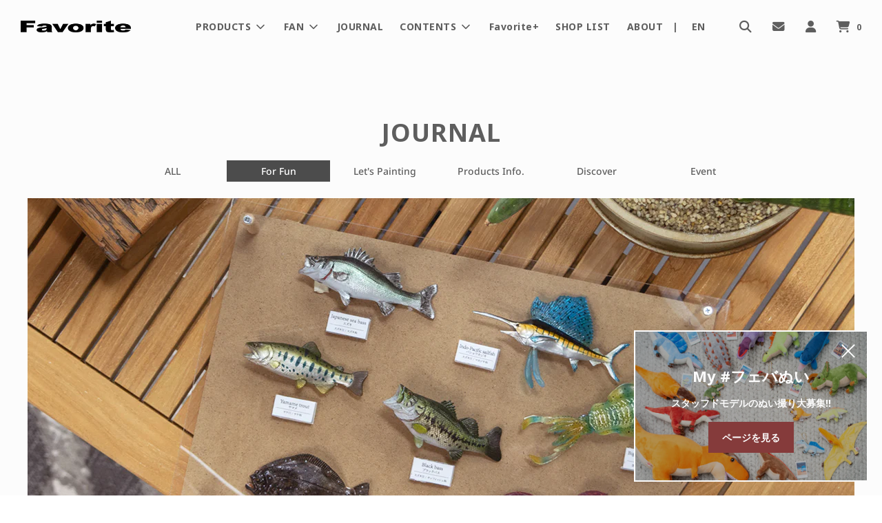

--- FILE ---
content_type: text/html; charset=utf-8
request_url: https://f-favorite.net/blogs/journal/for_fun_for_display_post_00008
body_size: 46061
content:















 
      <!doctype html>
<!--[if IE 8]><html class="no-js lt-ie9" lang="en"> <![endif]-->
<!--[if IE 9 ]><html class="ie9 no-js" lang="en"> <![endif]-->
<!--[if (gt IE 9)|!(IE)]><!--> <html class="no-js" lang="en"> <!--<![endif]-->
<head>
  <!-- Basic page needs ================================================== -->
  <meta charset="utf-8">
  <meta http-equiv="X-UA-Compatible" content="IE=edge">

  
    <link rel="shortcut icon" href="//f-favorite.net/cdn/shop/files/favicon13_180x180_crop_center.png?v=1613762978" type="image/png">
    <link rel="apple-touch-icon" sizes="180x180" href="//f-favorite.net/cdn/shop/files/favicon13_180x180_crop_center.png?v=1613762978">
    <link rel="apple-touch-icon-precomposed" sizes="180x180" href="//f-favorite.net/cdn/shop/files/favicon13_180x180_crop_center.png?v=1613762978">
    <link rel="icon" type="image/png" sizes="32x32" href="//f-favorite.net/cdn/shop/files/favicon13_32x32_crop_center.png?v=1613762978">
    <link rel="icon" type="image/png" sizes="194x194" href="//f-favorite.net/cdn/shop/files/favicon13_194x194_crop_center.png?v=1613762978">
    <link rel="icon" type="image/png" sizes="192x192" href="//f-favorite.net/cdn/shop/files/favicon13_192x192_crop_center.png?v=1613762978">
    <link rel="icon" type="image/png" sizes="16x16" href="//f-favorite.net/cdn/shop/files/favicon13_16x16_crop_center.png?v=1613762978">
  

  <!-- Title and description ================================================== -->
  <title>
    For Display：魚たちの標本風ディスプレイ
  </title>

  
    <meta name="description" content="標本風に新商品のアクアフィッシュの魚たちをアレンジ。 それぞれ違った個性は、並べてみるとその違いやおもしろさが強調されます。 標本風ディスプレイは、立体的な図鑑のように生物の姿の詳細を比較しながら、コレクション的な要素も楽しむことができます。 棚に置いても、壁掛けとしても。 「アクアフィッシュ」 私たちとは別世界の水の中。 そこに生きる&quot;魚&quot;を代表とする水棲生物たちの多種多様な個性は私たちを魅了し続けています。その個性は、鑑賞する楽しみ、 釣る楽しみ、または食べる楽しみを与えてくれてます。そんな魅力ある魚たちをテーマにした「アクアフィッシュ」が新カテゴリとして登場。「海、川、湖」に住む魅力ある水棲生物をモチーフに、緻密な造形とリアル">
  

  <!-- Helpers ================================================== -->
  <!-- /snippets/social-meta-tags.liquid -->


<meta property="og:site_name" content="フェバリット ストア">
<meta property="og:url" content="https://f-favorite.net/blogs/journal/for_fun_for_display_post_00008">
<meta property="og:title" content="For Display：魚たちの標本風ディスプレイ">
<meta property="og:type" content="article">
<meta property="og:description" content="
標本風に新商品のアクアフィッシュの魚たちをアレンジ。
それぞれ違った個性は、並べてみるとその違いやおもしろさが強調されます。
標本風ディスプレイは、立体的な図鑑のように生物の姿の詳細を比較しながら、コレクション的な要素も楽しむことができます。

棚に置いても、壁掛けとしても。

「アクアフィッシュ」
私たちとは別世界の水の中。
そこに生きる"魚"を代表とする水棲生物たちの多種多様な個性は私たちを魅了し続けています。その個性は、鑑賞する楽しみ、 釣る楽しみ、または食べる楽しみを与えてくれてます。そんな魅力ある魚たちをテーマにした「アクアフィッシュ」が新カテゴリとして登場。「海、川、湖」に住む魅力ある水棲生物をモチーフに、緻密な造形とリアルな塗装でフィギュア化したシリーズです。釣魚の枠を超えて、より広く、より深く魚たちの世界を立体化していきます。">

<meta property="og:image" content="http://f-favorite.net/cdn/shop/articles/20200521_JOURNAL_1_1200x1200.jpg?v=1590036554">
<meta property="og:image:secure_url" content="https://f-favorite.net/cdn/shop/articles/20200521_JOURNAL_1_1200x1200.jpg?v=1590036554">


  <meta name="twitter:site" content="@">

<meta name="twitter:card" content="summary_large_image">
<meta name="twitter:title" content="For Display：魚たちの標本風ディスプレイ">
<meta name="twitter:description" content="
標本風に新商品のアクアフィッシュの魚たちをアレンジ。
それぞれ違った個性は、並べてみるとその違いやおもしろさが強調されます。
標本風ディスプレイは、立体的な図鑑のように生物の姿の詳細を比較しながら、コレクション的な要素も楽しむことができます。

棚に置いても、壁掛けとしても。

「アクアフィッシュ」
私たちとは別世界の水の中。
そこに生きる"魚"を代表とする水棲生物たちの多種多様な個性は私たちを魅了し続けています。その個性は、鑑賞する楽しみ、 釣る楽しみ、または食べる楽しみを与えてくれてます。そんな魅力ある魚たちをテーマにした「アクアフィッシュ」が新カテゴリとして登場。「海、川、湖」に住む魅力ある水棲生物をモチーフに、緻密な造形とリアルな塗装でフィギュア化したシリーズです。釣魚の枠を超えて、より広く、より深く魚たちの世界を立体化していきます。">

  <link rel="canonical" href="https://f-favorite.net/blogs/journal/for_fun_for_display_post_00008"/>
  
    <meta name="viewport" content="width=device-width, initial-scale=1, shrink-to-fit=no">
  
  <meta name="theme-color" content="#5e5e5e">

  <!-- CSS ================================================== -->
  <style>
/*============================================================================
  #Typography
==============================================================================*/





@font-face {
  font-family: "Noto Sans";
  font-weight: 700;
  font-style: normal;
  font-display: swap;
  src: url("//f-favorite.net/cdn/fonts/noto_sans/notosans_n7.1c1ecc348e259b7cdc0a191536a135e8afa67beb.woff2") format("woff2"),
       url("//f-favorite.net/cdn/fonts/noto_sans/notosans_n7.aef9bd60aa73fa842d38cf1dfa3f8eb50d0dfa8f.woff") format("woff");
}

@font-face {
  font-family: "Noto Sans";
  font-weight: 500;
  font-style: normal;
  font-display: swap;
  src: url("//f-favorite.net/cdn/fonts/noto_sans/notosans_n5.d35aa96ffdee18d7d2e46a0a8d1c8e481319814f.woff2") format("woff2"),
       url("//f-favorite.net/cdn/fonts/noto_sans/notosans_n5.ecd6167903d6cea1beab2754712b91d4a4f824c0.woff") format("woff");
}

@font-face {
  font-family: "Noto Sans";
  font-weight: 700;
  font-style: normal;
  font-display: swap;
  src: url("//f-favorite.net/cdn/fonts/noto_sans/notosans_n7.1c1ecc348e259b7cdc0a191536a135e8afa67beb.woff2") format("woff2"),
       url("//f-favorite.net/cdn/fonts/noto_sans/notosans_n7.aef9bd60aa73fa842d38cf1dfa3f8eb50d0dfa8f.woff") format("woff");
}


  @font-face {
  font-family: "Noto Sans";
  font-weight: 900;
  font-style: normal;
  font-display: swap;
  src: url("//f-favorite.net/cdn/fonts/noto_sans/notosans_n9.25e8a9075032005ee86717795a3aa9bc095a3942.woff2") format("woff2"),
       url("//f-favorite.net/cdn/fonts/noto_sans/notosans_n9.855d1df9ba47c392beec6a204c5ded243b1046f1.woff") format("woff");
}




  @font-face {
  font-family: "Noto Sans";
  font-weight: 700;
  font-style: normal;
  font-display: swap;
  src: url("//f-favorite.net/cdn/fonts/noto_sans/notosans_n7.1c1ecc348e259b7cdc0a191536a135e8afa67beb.woff2") format("woff2"),
       url("//f-favorite.net/cdn/fonts/noto_sans/notosans_n7.aef9bd60aa73fa842d38cf1dfa3f8eb50d0dfa8f.woff") format("woff");
}




  @font-face {
  font-family: "Noto Sans";
  font-weight: 500;
  font-style: italic;
  font-display: swap;
  src: url("//f-favorite.net/cdn/fonts/noto_sans/notosans_i5.6f264f91148ecb0b409fd7d088e65f9065044388.woff2") format("woff2"),
       url("//f-favorite.net/cdn/fonts/noto_sans/notosans_i5.bec9da44ab4364df9912b44d3942c42592657875.woff") format("woff");
}




  @font-face {
  font-family: "Noto Sans";
  font-weight: 700;
  font-style: italic;
  font-display: swap;
  src: url("//f-favorite.net/cdn/fonts/noto_sans/notosans_i7.c7fd3945455879138e0ecee80bd39dae8b9d10da.woff2") format("woff2"),
       url("//f-favorite.net/cdn/fonts/noto_sans/notosans_i7.8c223fa37340c58f5c7619dd708bf01da1a07a6d.woff") format("woff");
}



/*============================================================================
  #General Variables
==============================================================================*/

:root {

  --font-weight-normal: 500;
  --font-weight-bold: 700;
  --font-weight-header-bold: 900;

  
  --header-font-stack: "Noto Sans", sans-serif;
  --header-font-weight: 700;
  --header-font-style: normal;
  --header-text-size: 28;
  --header-text-size-px: 28px;

  --header-font-case: normal;
  --header-font-size: 14;
  --header-font-size-px: 14px;

  --heading-spacing: 1px;
  --heading-font-case: normal;

  
  --body-font-stack: "Noto Sans", sans-serif;
  --body-font-weight: 500;
  --body-font-style: normal;

  
  --navigation-font-stack: "Noto Sans", sans-serif;
  --navigation-font-weight: 700;
  --navigation-font-style: normal;

  --base-font-size-int: 14;
  --base-font-size: 14px;

  --body-font-size-12-to-em: 0.86em;
  --body-font-size-14-to-em: 1.0em;
  --body-font-size-16-to-em: 1.14em;
  --body-font-size-18-to-em: 1.29em;
  --body-font-size-20-to-em: 1.43em;
  --body-font-size-22-to-em: 1.57em;
  --body-font-size-24-to-em: 1.71em;
  --body-font-size-28-to-em: 2.0em;
  --body-font-size-36-to-em: 2.57em;

  --sale-badge-color: #f2564f;
  --sold-out-badge-color: #8c8c8b;
  --badge-font-color: #fff;

  --primary-btn-text-color: #ffffff;
  --primary-btn-bg-color: #4c4c4c;
  --primary-btn-bg-color-lighten50: #cccccc;
  --primary-btn-bg-color-opacity50: rgba(76, 76, 76, 0.5);
  --primary-btn-bg-hover-color: #b3b3b1;
  --primary-btn-text-hover-color: #ffffff;

  --button-text-case: none;
  --button-font-size: 13;
  --button-font-size-px: 13px;

  --secondary-btn-text-color: #fff;
  --secondary-btn-bg-color: #4c4c4c;
  --secondary-btn-bg-color-lighten: #7f7f7f;
  --secondary-btn-bg-hover-color: #b3b3b1;
  --secondary-btn-bg-text-hover-color: #fff;

  

  
    --alt-btn-font-style: normal;
    --alt-btn-font-weight: 700;
    

  --text-color: #5e5e5e;
  --text-color-lighten5: #6b6b6b;
  --text-color-lighten70: #ffffff;
  --text-color-transparent05: rgba(94, 94, 94, 0.05);
  --text-color-transparent15: rgba(94, 94, 94, 0.15);
  --text-color-transparent5: rgba(94, 94, 94, 0.5);
  --text-color-transparent6: rgba(94, 94, 94, 0.6);
  --text-color-transparent7: rgba(94, 94, 94, 0.7);
  --text-color-transparent8: rgba(94, 94, 94, 0.8);

  --product-page-font-size: 22;
  --product-page-font-size-px: 22px;
  --product-page-font-case: normal;

  
  --product-page-font-weight: 700;
  

  --link-color: #5e5e5e;
  --on-sale-color: #f2564f;

  --body-color: #fcfcfc;
  --body-color-darken10: #e3e3e3;
  --body-color-transparent00: rgba(252, 252, 252, 0);
  --body-color-transparent90: rgba(252, 252, 252, 0.9);

  --body-secondary-color: #fcfcfc;
  --body-secondary-color-transparent00: rgba(252, 252, 252, 0);
  --body-secondary-color-darken05: #efefef;

  --color-primary-background: #fcfcfc;
  --color-secondary-background: #fcfcfc;

  --cart-background-color: #f68e56;

  --border-color: rgba(94, 94, 94, 0.5);
  --border-color-darken10: #454545;

  --header-color: #fcfcfc;
  --header-color-darken5: #efefef;
  --header-color-lighten5: #ffffff;

  --header-border-color: rgba(0,0,0,0);

  --announcement-text-size: 14px;
  --announcement-text-spacing: 1px;
  --announcement-text-case: none;

  
      --announcement-font-style: normal;
      --announcement-font-weight: 400;
    

  --logo-font-size: 18px;

  --overlay-header-text-color: #ffffff;
  --nav-text-color: #5e5e5e;
  --nav-text-hover: #b3b3b1;

  --color-scheme-light-background: #ebebe1;
  --color-scheme-light-background-lighten5: #f5f5f0;
  --color-scheme-light-text: #5e5e5e;
  --color-scheme-light-text-transparent60: rgba(94, 94, 94, 0.6);

  --color-scheme-feature-background: #f2f5f0;
  --color-scheme-feature-background-lighten5: #ffffff;
  --color-scheme-feature-text: #5e5e5e;
  --color-scheme-feature-text-transparent60: rgba(94, 94, 94, 0.6);

  --homepage-sections-accent-secondary-color-transparent60: rgba(94, 94, 94, 0.6);

  --color-scheme-dark-background: #fcfcfc;
  --color-scheme-dark-text: #5e5e5e;
  --color-scheme-dark-text-transparent60: rgba(94, 94, 94, 0.6);

  --filter-bg-color: rgba(94, 94, 94, 0.1);

  --color-footer-bg: #e5e5e3;
  --color-footer-bg-darken5: #d9d9d6;
  --color-footer-text: #5e5e5e;
  --color-footer-text-darken10: #454545;
  --color-footer-border: rgba(94, 94, 94, 0.1);

  --popup-text-color: #5e5e5e;
  --popup-text-color-lighten10: #787878;
  --popup-bg-color: #fff;

  --menu-drawer-color: #f5f4f2;
  --menu-drawer-color-darken5: #eae8e4;
  --menu-drawer-text-color: #5e5e5e;
  --menu-drawer-border-color: rgba(94, 94, 94, 0.1);
  --menu-drawer-text-hover-color: #b3b3b1;

  --cart-drawer-color: #fcfcfc;
  --cart-drawer-text-color: #5e5e5e;
  --cart-drawer-text-color-lighten10: #787878;
  --cart-drawer-border-color: rgba(94, 94, 94, 0.5);

  --fancybox-overlay: url('//f-favorite.net/cdn/shop/t/81/assets/fancybox_overlay.png?v=61793926319831825281710813158');
}
</style>


  
    <link href="//f-favorite.net/cdn/shop/t/81/assets/theme.min.css?v=13204724614176569951723015834" rel="stylesheet" type="text/css" media="all" />
  
  
  <link rel="stylesheet" type="text/css" href="https://fonts.googleapis.com/css?family=Noto+Sans:|Noto+Sans:700" />
  <link rel="stylesheet" type="text/css" href="https://cdnjs.cloudflare.com/ajax/libs/lightcase/2.5.0/css/lightcase.min.css">


  <link href="//f-favorite.net/cdn/shop/t/81/assets/custom.scss.css?v=53667296512978146561752114229" rel="stylesheet" type="text/css" media="all" />

  <link rel="stylesheet" href="https://use.fontawesome.com/releases/v5.15.3/css/all.css" integrity="sha384-SZXxX4whJ79/gErwcOYf+zWLeJdY/qpuqC4cAa9rOGUstPomtqpuNWT9wdPEn2fk" crossorigin="anonymous">  
  <link href="https://use.fontawesome.com/releases/v6.4.2/css/all.css" rel="stylesheet">
  <script src="https://code.jquery.com/jquery-3.7.1.min.js" integrity="sha256-/JqT3SQfawRcv/BIHPThkBvs0OEvtFFmqPF/lYI/Cxo=" crossorigin="anonymous"></script>
  <script type="text/javascript" src="https://cdnjs.cloudflare.com/ajax/libs/lightcase/2.5.0/js/lightcase.min.js"></script>
  <script src="https://cdnjs.cloudflare.com/ajax/libs/fitvids/1.2.0/jquery.fitvids.min.js" integrity="sha512-/2sZKAsHDmHNoevKR/xsUKe+Bpf692q4tHNQs9VWWz0ujJ9JBM67iFYbIEdfDV9I2BaodgT5MIg/FTUmUv3oyQ==" crossorigin="anonymous" referrerpolicy="no-referrer"></script>
  <script>
    jQuery(function($){
      $('.youtube').fitVids();
    });
  </script>
  <!-- Header hook for plugins ================================================== -->
  
  <script>window.performance && window.performance.mark && window.performance.mark('shopify.content_for_header.start');</script><meta name="google-site-verification" content="MfAwToDnny04Hsu-1TfWaOsr86HTxo7Aj2UQtEfD8tQ">
<meta id="shopify-digital-wallet" name="shopify-digital-wallet" content="/24461279284/digital_wallets/dialog">
<link rel="alternate" type="application/atom+xml" title="Feed" href="/blogs/journal.atom" />
<link rel="alternate" hreflang="x-default" href="https://f-favorite.net/blogs/journal/for_fun_for_display_post_00008">
<link rel="alternate" hreflang="ja" href="https://f-favorite.net/blogs/journal/for_fun_for_display_post_00008">
<link rel="alternate" hreflang="en" href="https://f-favorite.net/en/blogs/journal/for_fun_for_display_post_00008">
<link rel="alternate" hreflang="zh-Hans" href="https://f-favorite.net/zh/blogs/journal/for_fun_for_display_post_00008">
<link rel="alternate" hreflang="zh-Hans-JP" href="https://f-favorite.net/zh/blogs/journal/for_fun_for_display_post_00008">
<script async="async" src="/checkouts/internal/preloads.js?locale=ja-JP"></script>
<script id="shopify-features" type="application/json">{"accessToken":"a1b31fcbede346e2af971c7598f0087c","betas":["rich-media-storefront-analytics"],"domain":"f-favorite.net","predictiveSearch":false,"shopId":24461279284,"locale":"ja"}</script>
<script>var Shopify = Shopify || {};
Shopify.shop = "f-favorite.myshopify.com";
Shopify.locale = "ja";
Shopify.currency = {"active":"JPY","rate":"1.0"};
Shopify.country = "JP";
Shopify.theme = {"name":"Flow - カスタムセットアップ | easyPoints","id":141263175929,"schema_name":"Flow","schema_version":"17.1.2","theme_store_id":801,"role":"main"};
Shopify.theme.handle = "null";
Shopify.theme.style = {"id":null,"handle":null};
Shopify.cdnHost = "f-favorite.net/cdn";
Shopify.routes = Shopify.routes || {};
Shopify.routes.root = "/";</script>
<script type="module">!function(o){(o.Shopify=o.Shopify||{}).modules=!0}(window);</script>
<script>!function(o){function n(){var o=[];function n(){o.push(Array.prototype.slice.apply(arguments))}return n.q=o,n}var t=o.Shopify=o.Shopify||{};t.loadFeatures=n(),t.autoloadFeatures=n()}(window);</script>
<script id="shop-js-analytics" type="application/json">{"pageType":"article"}</script>
<script defer="defer" async type="module" src="//f-favorite.net/cdn/shopifycloud/shop-js/modules/v2/client.init-shop-cart-sync_Cun6Ba8E.ja.esm.js"></script>
<script defer="defer" async type="module" src="//f-favorite.net/cdn/shopifycloud/shop-js/modules/v2/chunk.common_DGWubyOB.esm.js"></script>
<script type="module">
  await import("//f-favorite.net/cdn/shopifycloud/shop-js/modules/v2/client.init-shop-cart-sync_Cun6Ba8E.ja.esm.js");
await import("//f-favorite.net/cdn/shopifycloud/shop-js/modules/v2/chunk.common_DGWubyOB.esm.js");

  window.Shopify.SignInWithShop?.initShopCartSync?.({"fedCMEnabled":true,"windoidEnabled":true});

</script>
<script>(function() {
  var isLoaded = false;
  function asyncLoad() {
    if (isLoaded) return;
    isLoaded = true;
    var urls = ["\/\/d1liekpayvooaz.cloudfront.net\/apps\/customizery\/customizery.js?shop=f-favorite.myshopify.com","https:\/\/formbuilder.hulkapps.com\/skeletopapp.js?shop=f-favorite.myshopify.com","https:\/\/static.klaviyo.com\/onsite\/js\/klaviyo.js?company_id=WDWG96\u0026shop=f-favorite.myshopify.com","https:\/\/static.klaviyo.com\/onsite\/js\/klaviyo.js?company_id=WDWG96\u0026shop=f-favorite.myshopify.com","https:\/\/shipping-bar.conversionbear.com\/script?app=shipping_bar\u0026shop=f-favorite.myshopify.com","https:\/\/storage.nfcube.com\/instafeed-4b3939363c9e7be527d7267bcd07ff81.js?shop=f-favorite.myshopify.com","https:\/\/na.shgcdn3.com\/pixel-collector.js?shop=f-favorite.myshopify.com"];
    for (var i = 0; i < urls.length; i++) {
      var s = document.createElement('script');
      s.type = 'text/javascript';
      s.async = true;
      s.src = urls[i];
      var x = document.getElementsByTagName('script')[0];
      x.parentNode.insertBefore(s, x);
    }
  };
  if(window.attachEvent) {
    window.attachEvent('onload', asyncLoad);
  } else {
    window.addEventListener('load', asyncLoad, false);
  }
})();</script>
<script id="__st">var __st={"a":24461279284,"offset":32400,"reqid":"53d19db6-35e5-4076-b544-444c4f0ac491-1768789869","pageurl":"f-favorite.net\/blogs\/journal\/for_fun_for_display_post_00008","s":"articles-390320062630","u":"62f3cf5d5266","p":"article","rtyp":"article","rid":390320062630};</script>
<script>window.ShopifyPaypalV4VisibilityTracking = true;</script>
<script id="captcha-bootstrap">!function(){'use strict';const t='contact',e='account',n='new_comment',o=[[t,t],['blogs',n],['comments',n],[t,'customer']],c=[[e,'customer_login'],[e,'guest_login'],[e,'recover_customer_password'],[e,'create_customer']],r=t=>t.map((([t,e])=>`form[action*='/${t}']:not([data-nocaptcha='true']) input[name='form_type'][value='${e}']`)).join(','),a=t=>()=>t?[...document.querySelectorAll(t)].map((t=>t.form)):[];function s(){const t=[...o],e=r(t);return a(e)}const i='password',u='form_key',d=['recaptcha-v3-token','g-recaptcha-response','h-captcha-response',i],f=()=>{try{return window.sessionStorage}catch{return}},m='__shopify_v',_=t=>t.elements[u];function p(t,e,n=!1){try{const o=window.sessionStorage,c=JSON.parse(o.getItem(e)),{data:r}=function(t){const{data:e,action:n}=t;return t[m]||n?{data:e,action:n}:{data:t,action:n}}(c);for(const[e,n]of Object.entries(r))t.elements[e]&&(t.elements[e].value=n);n&&o.removeItem(e)}catch(o){console.error('form repopulation failed',{error:o})}}const l='form_type',E='cptcha';function T(t){t.dataset[E]=!0}const w=window,h=w.document,L='Shopify',v='ce_forms',y='captcha';let A=!1;((t,e)=>{const n=(g='f06e6c50-85a8-45c8-87d0-21a2b65856fe',I='https://cdn.shopify.com/shopifycloud/storefront-forms-hcaptcha/ce_storefront_forms_captcha_hcaptcha.v1.5.2.iife.js',D={infoText:'hCaptchaによる保護',privacyText:'プライバシー',termsText:'利用規約'},(t,e,n)=>{const o=w[L][v],c=o.bindForm;if(c)return c(t,g,e,D).then(n);var r;o.q.push([[t,g,e,D],n]),r=I,A||(h.body.append(Object.assign(h.createElement('script'),{id:'captcha-provider',async:!0,src:r})),A=!0)});var g,I,D;w[L]=w[L]||{},w[L][v]=w[L][v]||{},w[L][v].q=[],w[L][y]=w[L][y]||{},w[L][y].protect=function(t,e){n(t,void 0,e),T(t)},Object.freeze(w[L][y]),function(t,e,n,w,h,L){const[v,y,A,g]=function(t,e,n){const i=e?o:[],u=t?c:[],d=[...i,...u],f=r(d),m=r(i),_=r(d.filter((([t,e])=>n.includes(e))));return[a(f),a(m),a(_),s()]}(w,h,L),I=t=>{const e=t.target;return e instanceof HTMLFormElement?e:e&&e.form},D=t=>v().includes(t);t.addEventListener('submit',(t=>{const e=I(t);if(!e)return;const n=D(e)&&!e.dataset.hcaptchaBound&&!e.dataset.recaptchaBound,o=_(e),c=g().includes(e)&&(!o||!o.value);(n||c)&&t.preventDefault(),c&&!n&&(function(t){try{if(!f())return;!function(t){const e=f();if(!e)return;const n=_(t);if(!n)return;const o=n.value;o&&e.removeItem(o)}(t);const e=Array.from(Array(32),(()=>Math.random().toString(36)[2])).join('');!function(t,e){_(t)||t.append(Object.assign(document.createElement('input'),{type:'hidden',name:u})),t.elements[u].value=e}(t,e),function(t,e){const n=f();if(!n)return;const o=[...t.querySelectorAll(`input[type='${i}']`)].map((({name:t})=>t)),c=[...d,...o],r={};for(const[a,s]of new FormData(t).entries())c.includes(a)||(r[a]=s);n.setItem(e,JSON.stringify({[m]:1,action:t.action,data:r}))}(t,e)}catch(e){console.error('failed to persist form',e)}}(e),e.submit())}));const S=(t,e)=>{t&&!t.dataset[E]&&(n(t,e.some((e=>e===t))),T(t))};for(const o of['focusin','change'])t.addEventListener(o,(t=>{const e=I(t);D(e)&&S(e,y())}));const B=e.get('form_key'),M=e.get(l),P=B&&M;t.addEventListener('DOMContentLoaded',(()=>{const t=y();if(P)for(const e of t)e.elements[l].value===M&&p(e,B);[...new Set([...A(),...v().filter((t=>'true'===t.dataset.shopifyCaptcha))])].forEach((e=>S(e,t)))}))}(h,new URLSearchParams(w.location.search),n,t,e,['guest_login'])})(!0,!0)}();</script>
<script integrity="sha256-4kQ18oKyAcykRKYeNunJcIwy7WH5gtpwJnB7kiuLZ1E=" data-source-attribution="shopify.loadfeatures" defer="defer" src="//f-favorite.net/cdn/shopifycloud/storefront/assets/storefront/load_feature-a0a9edcb.js" crossorigin="anonymous"></script>
<script data-source-attribution="shopify.dynamic_checkout.dynamic.init">var Shopify=Shopify||{};Shopify.PaymentButton=Shopify.PaymentButton||{isStorefrontPortableWallets:!0,init:function(){window.Shopify.PaymentButton.init=function(){};var t=document.createElement("script");t.src="https://f-favorite.net/cdn/shopifycloud/portable-wallets/latest/portable-wallets.ja.js",t.type="module",document.head.appendChild(t)}};
</script>
<script data-source-attribution="shopify.dynamic_checkout.buyer_consent">
  function portableWalletsHideBuyerConsent(e){var t=document.getElementById("shopify-buyer-consent"),n=document.getElementById("shopify-subscription-policy-button");t&&n&&(t.classList.add("hidden"),t.setAttribute("aria-hidden","true"),n.removeEventListener("click",e))}function portableWalletsShowBuyerConsent(e){var t=document.getElementById("shopify-buyer-consent"),n=document.getElementById("shopify-subscription-policy-button");t&&n&&(t.classList.remove("hidden"),t.removeAttribute("aria-hidden"),n.addEventListener("click",e))}window.Shopify?.PaymentButton&&(window.Shopify.PaymentButton.hideBuyerConsent=portableWalletsHideBuyerConsent,window.Shopify.PaymentButton.showBuyerConsent=portableWalletsShowBuyerConsent);
</script>
<script data-source-attribution="shopify.dynamic_checkout.cart.bootstrap">document.addEventListener("DOMContentLoaded",(function(){function t(){return document.querySelector("shopify-accelerated-checkout-cart, shopify-accelerated-checkout")}if(t())Shopify.PaymentButton.init();else{new MutationObserver((function(e,n){t()&&(Shopify.PaymentButton.init(),n.disconnect())})).observe(document.body,{childList:!0,subtree:!0})}}));
</script>

<script>window.performance && window.performance.mark && window.performance.mark('shopify.content_for_header.end');</script>
  





  <script type="text/javascript">
    
      window.__shgMoneyFormat = window.__shgMoneyFormat || {"JPY":{"currency":"JPY","currency_symbol":"¥","currency_symbol_location":"left","decimal_places":0,"decimal_separator":".","thousands_separator":","}};
    
    window.__shgCurrentCurrencyCode = window.__shgCurrentCurrencyCode || {
      currency: "JPY",
      currency_symbol: "¥",
      decimal_separator: ".",
      thousands_separator: ",",
      decimal_places: 2,
      currency_symbol_location: "left"
    };
  </script>



  
  
  

  

<script type="text/javascript">
  
    window.SHG_CUSTOMER = null;
  
</script>








  <!-- Hotjar Tracking Code for https://f-favorite.net/ -->
<script>
    (function(h,o,t,j,a,r){
        h.hj=h.hj||function(){(h.hj.q=h.hj.q||[]).push(arguments)};
        h._hjSettings={hjid:2103260,hjsv:6};
        a=o.getElementsByTagName('head')[0];
        r=o.createElement('script');r.async=1;
        r.src=t+h._hjSettings.hjid+j+h._hjSettings.hjsv;
        a.appendChild(r);
    })(window,document,'https://static.hotjar.com/c/hotjar-','.js?sv=');
</script><script>
  var shopEpMetafield = {"point_campaign":false,"updated_at":"2026-01-19T02:25:56.182866Z","stealth_mode":false,"live":true,"point_value":2,"reward_rules":{},"currency_value":100,"percentage":2.0,"include_tax":true,"tier_rules":{"b2de8a00-377c-4ebf-9e23-79bb9ccdebe4":{"name":"フェバリット ポイントプラグラム","point_value":2,"currency_spent_requirement":0,"free_shipping":false,"currency_value":100,"percentage":2.0}},"point_rules":{"b2de8a00-377c-4ebf-9e23-79bb9ccdebe4":{"point_value":2,"free_shipping":false,"currency_value":100,"percentage":2.0}},"reward_currency_value":1,"reward_point_value":1,"shipping_codes":[]};

  if (shopEpMetafield) {
    var easyPointsSession = sessionStorage.getItem("easyPoints");
    easyPointsSession = easyPointsSession ? JSON.parse(easyPointsSession) : {};

    easyPointsSession.widgetHidden = !shopEpMetafield.widget;
    easyPointsSession.shopMetafieldUpdatedAt = shopEpMetafield.updated_at;

    
      var customerEpMetafield = null;
    

    if (customerEpMetafield) {
      var pointRule = shopEpMetafield.point_rules[customerEpMetafield.tier_uid];
      if (pointRule) {
        easyPointsSession.customerPointRulePercentage = parseInt(pointRule.percentage);
        easyPointsSession.customerPointRulePointValue = parseInt(pointRule.point_value);
        easyPointsSession.customerPointRuleCurrencyValue = parseInt(pointRule.currency_value);
      } else {
        easyPointsSession.customerPointRulePercentage = parseInt(customerEpMetafield.percentage);
        easyPointsSession.customerPointRulePointValue = parseInt(customerEpMetafield.point_value);
        easyPointsSession.customerPointRuleCurrencyValue = parseInt(customerEpMetafield.currency_value);
      }

      easyPointsSession.pointBalance = customerEpMetafield.balance;
      easyPointsSession.expirationDate = customerEpMetafield.expiration_date;
      easyPointsSession.tierName = customerEpMetafield.tier;

      if (customerEpMetafield.tier_maintenance_data) {
        easyPointsSession.rankMaintenanceData = customerEpMetafield.tier_maintenance_data.maintenance_data;
        easyPointsSession.rankAdvancementData = customerEpMetafield.tier_maintenance_data.advancement_data;
      }

      if (typeof customerEpMetafield.coupon_value === "number" && customerEpMetafield.coupon_value > 0) {
        easyPointsSession.appliedDiscount = customerEpMetafield.coupon_value;
      } else {
        delete easyPointsSession.appliedDiscount;
      }
    } else {
      easyPointsSession.customerPointRulePercentage = parseInt(shopEpMetafield.percentage);
      easyPointsSession.customerPointRulePointValue = parseInt(shopEpMetafield.point_value);
      easyPointsSession.customerPointRuleCurrencyValue = parseInt(shopEpMetafield.currency_value);

      delete easyPointsSession.pointBalance;
      delete easyPointsSession.expirationDate;
      delete easyPointsSession.tierName;
      delete easyPointsSession.rankMaintenanceData;
      delete easyPointsSession.rankAdvancementData;
      delete easyPointsSession.appliedDiscount;
    }

    sessionStorage.setItem("easyPoints", JSON.stringify(easyPointsSession));
  }
</script>

      <script src="//f-favorite.net/cdn/shop/t/81/assets/easy_points.js?v=176957754171978049391710813399" type="text/javascript"></script>
      <link href="//f-favorite.net/cdn/shop/t/81/assets/easy_points_integration.css?v=115247384739942432461713146665" rel="stylesheet" type="text/css" media="all" />
      <script src="//f-favorite.net/cdn/shop/t/81/assets/easy_points_integration.js?v=54154807953484164001715912462" type="text/javascript"></script>
      <script src="//f-favorite.net/cdn/shopifycloud/storefront/assets/themes_support/option_selection-b017cd28.js" type="text/javascript"></script>
<!-- BEGIN app block: shopify://apps/klaviyo-email-marketing-sms/blocks/klaviyo-onsite-embed/2632fe16-c075-4321-a88b-50b567f42507 -->















  <script>
    window.klaviyoReviewsProductDesignMode = false
  </script>







<!-- END app block --><!-- BEGIN app block: shopify://apps/helium-customer-fields/blocks/app-embed/bab58598-3e6a-4377-aaaa-97189b15f131 -->







































<script>
  if ('CF' in window) {
    window.CF.appEmbedEnabled = true;
  } else {
    window.CF = {
      appEmbedEnabled: true,
    };
  }

  window.CF.editAccountFormId = "9YtXM8";
  window.CF.registrationFormId = "9YtXM8";
</script>

<!-- BEGIN app snippet: patch-registration-links -->







































<script>
  function patchRegistrationLinks() {
    const PATCHABLE_LINKS_SELECTOR = 'a[href*="/account/register"]';

    const search = new URLSearchParams(window.location.search);
    const checkoutUrl = search.get('checkout_url');
    const returnUrl = search.get('return_url');

    const redirectUrl = checkoutUrl || returnUrl;
    if (!redirectUrl) return;

    const registrationLinks = Array.from(document.querySelectorAll(PATCHABLE_LINKS_SELECTOR));
    registrationLinks.forEach(link => {
      const url = new URL(link.href);

      url.searchParams.set('return_url', redirectUrl);

      link.href = url.href;
    });
  }

  if (['complete', 'interactive', 'loaded'].includes(document.readyState)) {
    patchRegistrationLinks();
  } else {
    document.addEventListener('DOMContentLoaded', () => patchRegistrationLinks());
  }
</script><!-- END app snippet -->
<!-- BEGIN app snippet: patch-login-grecaptcha-conflict -->







































<script>
  // Fixes a problem where both grecaptcha and hcaptcha response fields are included in the /account/login form submission
  // resulting in a 404 on the /challenge page.
  // This is caused by our triggerShopifyRecaptchaLoad function in initialize-forms.liquid.ejs
  // The fix itself just removes the unnecessary g-recaptcha-response input

  function patchLoginGrecaptchaConflict() {
    Array.from(document.querySelectorAll('form')).forEach(form => {
      form.addEventListener('submit', e => {
        const grecaptchaResponse = form.querySelector('[name="g-recaptcha-response"]');
        const hcaptchaResponse = form.querySelector('[name="h-captcha-response"]');

        if (grecaptchaResponse && hcaptchaResponse) {
          // Can't use both. Only keep hcaptcha response field.
          grecaptchaResponse.parentElement.removeChild(grecaptchaResponse);
        }
      })
    })
  }

  if (['complete', 'interactive', 'loaded'].includes(document.readyState)) {
    patchLoginGrecaptchaConflict();
  } else {
    document.addEventListener('DOMContentLoaded', () => patchLoginGrecaptchaConflict());
  }
</script><!-- END app snippet -->
<!-- BEGIN app snippet: embed-data -->


























































<script>
  window.CF.version = "5.1.3";
  window.CF.environment = 
  {
  
  "domain": "f-favorite.myshopify.com",
  "servicesToken": "1768789869:8fb0dee9645dede7817a525b0b0cb0d41d608a6e56ed6aa3cbac34e905087f57",
  "baseApiUrl": "https:\/\/app.customerfields.com",
  "captchaSiteKey": "6LfoZ-ooAAAAABU_s57eqv-Gz1Z9xB3dUSe7NWfV",
  "captchaEnabled": true,
  "proxyPath": "\/tools\/customer",
  "countries": [{"name":"Afghanistan","code":"AF"},{"name":"Åland Islands","code":"AX"},{"name":"Albania","code":"AL"},{"name":"Algeria","code":"DZ"},{"name":"Andorra","code":"AD"},{"name":"Angola","code":"AO"},{"name":"Anguilla","code":"AI"},{"name":"Antigua \u0026 Barbuda","code":"AG"},{"name":"Argentina","code":"AR","provinces":[{"name":"Buenos Aires Province","code":"B"},{"name":"Catamarca","code":"K"},{"name":"Chaco","code":"H"},{"name":"Chubut","code":"U"},{"name":"Buenos Aires (Autonomous City)","code":"C"},{"name":"Córdoba","code":"X"},{"name":"Corrientes","code":"W"},{"name":"Entre Ríos","code":"E"},{"name":"Formosa","code":"P"},{"name":"Jujuy","code":"Y"},{"name":"La Pampa","code":"L"},{"name":"La Rioja","code":"F"},{"name":"Mendoza","code":"M"},{"name":"Misiones","code":"N"},{"name":"Neuquén","code":"Q"},{"name":"Río Negro","code":"R"},{"name":"Salta","code":"A"},{"name":"San Juan","code":"J"},{"name":"San Luis","code":"D"},{"name":"Santa Cruz","code":"Z"},{"name":"Santa Fe","code":"S"},{"name":"Santiago del Estero","code":"G"},{"name":"Tierra del Fuego","code":"V"},{"name":"Tucumán","code":"T"}]},{"name":"Armenia","code":"AM"},{"name":"Aruba","code":"AW"},{"name":"Ascension Island","code":"AC"},{"name":"Australia","code":"AU","provinces":[{"name":"Australian Capital Territory","code":"ACT"},{"name":"New South Wales","code":"NSW"},{"name":"Northern Territory","code":"NT"},{"name":"Queensland","code":"QLD"},{"name":"South Australia","code":"SA"},{"name":"Tasmania","code":"TAS"},{"name":"Victoria","code":"VIC"},{"name":"Western Australia","code":"WA"}]},{"name":"Austria","code":"AT"},{"name":"Azerbaijan","code":"AZ"},{"name":"Bahamas","code":"BS"},{"name":"Bahrain","code":"BH"},{"name":"Bangladesh","code":"BD"},{"name":"Barbados","code":"BB"},{"name":"Belarus","code":"BY"},{"name":"Belgium","code":"BE"},{"name":"Belize","code":"BZ"},{"name":"Benin","code":"BJ"},{"name":"Bermuda","code":"BM"},{"name":"Bhutan","code":"BT"},{"name":"Bolivia","code":"BO"},{"name":"Bosnia \u0026 Herzegovina","code":"BA"},{"name":"Botswana","code":"BW"},{"name":"Brazil","code":"BR","provinces":[{"name":"Acre","code":"AC"},{"name":"Alagoas","code":"AL"},{"name":"Amapá","code":"AP"},{"name":"Amazonas","code":"AM"},{"name":"Bahia","code":"BA"},{"name":"Ceará","code":"CE"},{"name":"Federal District","code":"DF"},{"name":"Espírito Santo","code":"ES"},{"name":"Goiás","code":"GO"},{"name":"Maranhão","code":"MA"},{"name":"Mato Grosso","code":"MT"},{"name":"Mato Grosso do Sul","code":"MS"},{"name":"Minas Gerais","code":"MG"},{"name":"Pará","code":"PA"},{"name":"Paraíba","code":"PB"},{"name":"Paraná","code":"PR"},{"name":"Pernambuco","code":"PE"},{"name":"Piauí","code":"PI"},{"name":"Rio Grande do Norte","code":"RN"},{"name":"Rio Grande do Sul","code":"RS"},{"name":"Rio de Janeiro","code":"RJ"},{"name":"Rondônia","code":"RO"},{"name":"Roraima","code":"RR"},{"name":"Santa Catarina","code":"SC"},{"name":"São Paulo","code":"SP"},{"name":"Sergipe","code":"SE"},{"name":"Tocantins","code":"TO"}]},{"name":"British Indian Ocean Territory","code":"IO"},{"name":"British Virgin Islands","code":"VG"},{"name":"Brunei","code":"BN"},{"name":"Bulgaria","code":"BG"},{"name":"Burkina Faso","code":"BF"},{"name":"Burundi","code":"BI"},{"name":"Cambodia","code":"KH"},{"name":"Cameroon","code":"CM"},{"name":"Canada","code":"CA","provinces":[{"name":"Alberta","code":"AB"},{"name":"British Columbia","code":"BC"},{"name":"Manitoba","code":"MB"},{"name":"New Brunswick","code":"NB"},{"name":"Newfoundland and Labrador","code":"NL"},{"name":"Northwest Territories","code":"NT"},{"name":"Nova Scotia","code":"NS"},{"name":"Nunavut","code":"NU"},{"name":"Ontario","code":"ON"},{"name":"Prince Edward Island","code":"PE"},{"name":"Quebec","code":"QC"},{"name":"Saskatchewan","code":"SK"},{"name":"Yukon","code":"YT"}]},{"name":"Cape Verde","code":"CV"},{"name":"Caribbean Netherlands","code":"BQ"},{"name":"Cayman Islands","code":"KY"},{"name":"Central African Republic","code":"CF"},{"name":"Chad","code":"TD"},{"name":"Chile","code":"CL","provinces":[{"name":"Arica y Parinacota","code":"AP"},{"name":"Tarapacá","code":"TA"},{"name":"Antofagasta","code":"AN"},{"name":"Atacama","code":"AT"},{"name":"Coquimbo","code":"CO"},{"name":"Valparaíso","code":"VS"},{"name":"Santiago Metropolitan","code":"RM"},{"name":"Libertador General Bernardo O’Higgins","code":"LI"},{"name":"Maule","code":"ML"},{"name":"Ñuble","code":"NB"},{"name":"Bío Bío","code":"BI"},{"name":"Araucanía","code":"AR"},{"name":"Los Ríos","code":"LR"},{"name":"Los Lagos","code":"LL"},{"name":"Aysén","code":"AI"},{"name":"Magallanes Region","code":"MA"}]},{"name":"China","code":"CN","provinces":[{"name":"Anhui","code":"AH"},{"name":"Beijing","code":"BJ"},{"name":"Chongqing","code":"CQ"},{"name":"Fujian","code":"FJ"},{"name":"Gansu","code":"GS"},{"name":"Guangdong","code":"GD"},{"name":"Guangxi","code":"GX"},{"name":"Guizhou","code":"GZ"},{"name":"Hainan","code":"HI"},{"name":"Hebei","code":"HE"},{"name":"Heilongjiang","code":"HL"},{"name":"Henan","code":"HA"},{"name":"Hubei","code":"HB"},{"name":"Hunan","code":"HN"},{"name":"Inner Mongolia","code":"NM"},{"name":"Jiangsu","code":"JS"},{"name":"Jiangxi","code":"JX"},{"name":"Jilin","code":"JL"},{"name":"Liaoning","code":"LN"},{"name":"Ningxia","code":"NX"},{"name":"Qinghai","code":"QH"},{"name":"Shaanxi","code":"SN"},{"name":"Shandong","code":"SD"},{"name":"Shanghai","code":"SH"},{"name":"Shanxi","code":"SX"},{"name":"Sichuan","code":"SC"},{"name":"Tianjin","code":"TJ"},{"name":"Xinjiang","code":"XJ"},{"name":"Tibet","code":"YZ"},{"name":"Yunnan","code":"YN"},{"name":"Zhejiang","code":"ZJ"}]},{"name":"Christmas Island","code":"CX"},{"name":"Cocos (Keeling) Islands","code":"CC"},{"name":"Colombia","code":"CO","provinces":[{"name":"Capital District","code":"DC"},{"name":"Amazonas","code":"AMA"},{"name":"Antioquia","code":"ANT"},{"name":"Arauca","code":"ARA"},{"name":"Atlántico","code":"ATL"},{"name":"Bolívar","code":"BOL"},{"name":"Boyacá","code":"BOY"},{"name":"Caldas","code":"CAL"},{"name":"Caquetá","code":"CAQ"},{"name":"Casanare","code":"CAS"},{"name":"Cauca","code":"CAU"},{"name":"Cesar","code":"CES"},{"name":"Chocó","code":"CHO"},{"name":"Córdoba","code":"COR"},{"name":"Cundinamarca","code":"CUN"},{"name":"Guainía","code":"GUA"},{"name":"Guaviare","code":"GUV"},{"name":"Huila","code":"HUI"},{"name":"La Guajira","code":"LAG"},{"name":"Magdalena","code":"MAG"},{"name":"Meta","code":"MET"},{"name":"Nariño","code":"NAR"},{"name":"Norte de Santander","code":"NSA"},{"name":"Putumayo","code":"PUT"},{"name":"Quindío","code":"QUI"},{"name":"Risaralda","code":"RIS"},{"name":"San Andrés \u0026 Providencia","code":"SAP"},{"name":"Santander","code":"SAN"},{"name":"Sucre","code":"SUC"},{"name":"Tolima","code":"TOL"},{"name":"Valle del Cauca","code":"VAC"},{"name":"Vaupés","code":"VAU"},{"name":"Vichada","code":"VID"}]},{"name":"Comoros","code":"KM"},{"name":"Congo - Brazzaville","code":"CG"},{"name":"Congo - Kinshasa","code":"CD"},{"name":"Cook Islands","code":"CK"},{"name":"Costa Rica","code":"CR","provinces":[{"name":"Alajuela","code":"CR-A"},{"name":"Cartago","code":"CR-C"},{"name":"Guanacaste","code":"CR-G"},{"name":"Heredia","code":"CR-H"},{"name":"Limón","code":"CR-L"},{"name":"Puntarenas","code":"CR-P"},{"name":"San José","code":"CR-SJ"}]},{"name":"Croatia","code":"HR"},{"name":"Curaçao","code":"CW"},{"name":"Cyprus","code":"CY"},{"name":"Czechia","code":"CZ"},{"name":"Côte d’Ivoire","code":"CI"},{"name":"Denmark","code":"DK"},{"name":"Djibouti","code":"DJ"},{"name":"Dominica","code":"DM"},{"name":"Dominican Republic","code":"DO"},{"name":"Ecuador","code":"EC"},{"name":"Egypt","code":"EG","provinces":[{"name":"6th of October","code":"SU"},{"name":"Al Sharqia","code":"SHR"},{"name":"Alexandria","code":"ALX"},{"name":"Aswan","code":"ASN"},{"name":"Asyut","code":"AST"},{"name":"Beheira","code":"BH"},{"name":"Beni Suef","code":"BNS"},{"name":"Cairo","code":"C"},{"name":"Dakahlia","code":"DK"},{"name":"Damietta","code":"DT"},{"name":"Faiyum","code":"FYM"},{"name":"Gharbia","code":"GH"},{"name":"Giza","code":"GZ"},{"name":"Helwan","code":"HU"},{"name":"Ismailia","code":"IS"},{"name":"Kafr el-Sheikh","code":"KFS"},{"name":"Luxor","code":"LX"},{"name":"Matrouh","code":"MT"},{"name":"Minya","code":"MN"},{"name":"Monufia","code":"MNF"},{"name":"New Valley","code":"WAD"},{"name":"North Sinai","code":"SIN"},{"name":"Port Said","code":"PTS"},{"name":"Qalyubia","code":"KB"},{"name":"Qena","code":"KN"},{"name":"Red Sea","code":"BA"},{"name":"Sohag","code":"SHG"},{"name":"South Sinai","code":"JS"},{"name":"Suez","code":"SUZ"}]},{"name":"El Salvador","code":"SV","provinces":[{"name":"Ahuachapán","code":"SV-AH"},{"name":"Cabañas","code":"SV-CA"},{"name":"Chalatenango","code":"SV-CH"},{"name":"Cuscatlán","code":"SV-CU"},{"name":"La Libertad","code":"SV-LI"},{"name":"La Paz","code":"SV-PA"},{"name":"La Unión","code":"SV-UN"},{"name":"Morazán","code":"SV-MO"},{"name":"San Miguel","code":"SV-SM"},{"name":"San Salvador","code":"SV-SS"},{"name":"San Vicente","code":"SV-SV"},{"name":"Santa Ana","code":"SV-SA"},{"name":"Sonsonate","code":"SV-SO"},{"name":"Usulután","code":"SV-US"}]},{"name":"Equatorial Guinea","code":"GQ"},{"name":"Eritrea","code":"ER"},{"name":"Estonia","code":"EE"},{"name":"Eswatini","code":"SZ"},{"name":"Ethiopia","code":"ET"},{"name":"Falkland Islands","code":"FK"},{"name":"Faroe Islands","code":"FO"},{"name":"Fiji","code":"FJ"},{"name":"Finland","code":"FI"},{"name":"France","code":"FR"},{"name":"French Guiana","code":"GF"},{"name":"French Polynesia","code":"PF"},{"name":"French Southern Territories","code":"TF"},{"name":"Gabon","code":"GA"},{"name":"Gambia","code":"GM"},{"name":"Georgia","code":"GE"},{"name":"Germany","code":"DE"},{"name":"Ghana","code":"GH"},{"name":"Gibraltar","code":"GI"},{"name":"Greece","code":"GR"},{"name":"Greenland","code":"GL"},{"name":"Grenada","code":"GD"},{"name":"Guadeloupe","code":"GP"},{"name":"Guatemala","code":"GT","provinces":[{"name":"Alta Verapaz","code":"AVE"},{"name":"Baja Verapaz","code":"BVE"},{"name":"Chimaltenango","code":"CMT"},{"name":"Chiquimula","code":"CQM"},{"name":"El Progreso","code":"EPR"},{"name":"Escuintla","code":"ESC"},{"name":"Guatemala","code":"GUA"},{"name":"Huehuetenango","code":"HUE"},{"name":"Izabal","code":"IZA"},{"name":"Jalapa","code":"JAL"},{"name":"Jutiapa","code":"JUT"},{"name":"Petén","code":"PET"},{"name":"Quetzaltenango","code":"QUE"},{"name":"Quiché","code":"QUI"},{"name":"Retalhuleu","code":"RET"},{"name":"Sacatepéquez","code":"SAC"},{"name":"San Marcos","code":"SMA"},{"name":"Santa Rosa","code":"SRO"},{"name":"Sololá","code":"SOL"},{"name":"Suchitepéquez","code":"SUC"},{"name":"Totonicapán","code":"TOT"},{"name":"Zacapa","code":"ZAC"}]},{"name":"Guernsey","code":"GG"},{"name":"Guinea","code":"GN"},{"name":"Guinea-Bissau","code":"GW"},{"name":"Guyana","code":"GY"},{"name":"Haiti","code":"HT"},{"name":"Honduras","code":"HN"},{"name":"Hong Kong SAR","code":"HK","provinces":[{"name":"Hong Kong Island","code":"HK"},{"name":"Kowloon","code":"KL"},{"name":"New Territories","code":"NT"}]},{"name":"Hungary","code":"HU"},{"name":"Iceland","code":"IS"},{"name":"India","code":"IN","provinces":[{"name":"Andaman and Nicobar Islands","code":"AN"},{"name":"Andhra Pradesh","code":"AP"},{"name":"Arunachal Pradesh","code":"AR"},{"name":"Assam","code":"AS"},{"name":"Bihar","code":"BR"},{"name":"Chandigarh","code":"CH"},{"name":"Chhattisgarh","code":"CG"},{"name":"Dadra and Nagar Haveli","code":"DN"},{"name":"Daman and Diu","code":"DD"},{"name":"Delhi","code":"DL"},{"name":"Goa","code":"GA"},{"name":"Gujarat","code":"GJ"},{"name":"Haryana","code":"HR"},{"name":"Himachal Pradesh","code":"HP"},{"name":"Jammu and Kashmir","code":"JK"},{"name":"Jharkhand","code":"JH"},{"name":"Karnataka","code":"KA"},{"name":"Kerala","code":"KL"},{"name":"Ladakh","code":"LA"},{"name":"Lakshadweep","code":"LD"},{"name":"Madhya Pradesh","code":"MP"},{"name":"Maharashtra","code":"MH"},{"name":"Manipur","code":"MN"},{"name":"Meghalaya","code":"ML"},{"name":"Mizoram","code":"MZ"},{"name":"Nagaland","code":"NL"},{"name":"Odisha","code":"OR"},{"name":"Puducherry","code":"PY"},{"name":"Punjab","code":"PB"},{"name":"Rajasthan","code":"RJ"},{"name":"Sikkim","code":"SK"},{"name":"Tamil Nadu","code":"TN"},{"name":"Telangana","code":"TS"},{"name":"Tripura","code":"TR"},{"name":"Uttar Pradesh","code":"UP"},{"name":"Uttarakhand","code":"UK"},{"name":"West Bengal","code":"WB"}]},{"name":"Indonesia","code":"ID","provinces":[{"name":"Aceh","code":"AC"},{"name":"Bali","code":"BA"},{"name":"Bangka–Belitung Islands","code":"BB"},{"name":"Banten","code":"BT"},{"name":"Bengkulu","code":"BE"},{"name":"Gorontalo","code":"GO"},{"name":"Jakarta","code":"JK"},{"name":"Jambi","code":"JA"},{"name":"West Java","code":"JB"},{"name":"Central Java","code":"JT"},{"name":"East Java","code":"JI"},{"name":"West Kalimantan","code":"KB"},{"name":"South Kalimantan","code":"KS"},{"name":"Central Kalimantan","code":"KT"},{"name":"East Kalimantan","code":"KI"},{"name":"North Kalimantan","code":"KU"},{"name":"Riau Islands","code":"KR"},{"name":"Lampung","code":"LA"},{"name":"Maluku","code":"MA"},{"name":"North Maluku","code":"MU"},{"name":"North Sumatra","code":"SU"},{"name":"West Nusa Tenggara","code":"NB"},{"name":"East Nusa Tenggara","code":"NT"},{"name":"Papua","code":"PA"},{"name":"West Papua","code":"PB"},{"name":"Riau","code":"RI"},{"name":"South Sumatra","code":"SS"},{"name":"West Sulawesi","code":"SR"},{"name":"South Sulawesi","code":"SN"},{"name":"Central Sulawesi","code":"ST"},{"name":"Southeast Sulawesi","code":"SG"},{"name":"North Sulawesi","code":"SA"},{"name":"West Sumatra","code":"SB"},{"name":"Yogyakarta","code":"YO"}]},{"name":"Iraq","code":"IQ"},{"name":"Ireland","code":"IE","provinces":[{"name":"Carlow","code":"CW"},{"name":"Cavan","code":"CN"},{"name":"Clare","code":"CE"},{"name":"Cork","code":"CO"},{"name":"Donegal","code":"DL"},{"name":"Dublin","code":"D"},{"name":"Galway","code":"G"},{"name":"Kerry","code":"KY"},{"name":"Kildare","code":"KE"},{"name":"Kilkenny","code":"KK"},{"name":"Laois","code":"LS"},{"name":"Leitrim","code":"LM"},{"name":"Limerick","code":"LK"},{"name":"Longford","code":"LD"},{"name":"Louth","code":"LH"},{"name":"Mayo","code":"MO"},{"name":"Meath","code":"MH"},{"name":"Monaghan","code":"MN"},{"name":"Offaly","code":"OY"},{"name":"Roscommon","code":"RN"},{"name":"Sligo","code":"SO"},{"name":"Tipperary","code":"TA"},{"name":"Waterford","code":"WD"},{"name":"Westmeath","code":"WH"},{"name":"Wexford","code":"WX"},{"name":"Wicklow","code":"WW"}]},{"name":"Isle of Man","code":"IM"},{"name":"Israel","code":"IL"},{"name":"Italy","code":"IT","provinces":[{"name":"Agrigento","code":"AG"},{"name":"Alessandria","code":"AL"},{"name":"Ancona","code":"AN"},{"name":"Aosta Valley","code":"AO"},{"name":"Arezzo","code":"AR"},{"name":"Ascoli Piceno","code":"AP"},{"name":"Asti","code":"AT"},{"name":"Avellino","code":"AV"},{"name":"Bari","code":"BA"},{"name":"Barletta-Andria-Trani","code":"BT"},{"name":"Belluno","code":"BL"},{"name":"Benevento","code":"BN"},{"name":"Bergamo","code":"BG"},{"name":"Biella","code":"BI"},{"name":"Bologna","code":"BO"},{"name":"South Tyrol","code":"BZ"},{"name":"Brescia","code":"BS"},{"name":"Brindisi","code":"BR"},{"name":"Cagliari","code":"CA"},{"name":"Caltanissetta","code":"CL"},{"name":"Campobasso","code":"CB"},{"name":"Carbonia-Iglesias","code":"CI"},{"name":"Caserta","code":"CE"},{"name":"Catania","code":"CT"},{"name":"Catanzaro","code":"CZ"},{"name":"Chieti","code":"CH"},{"name":"Como","code":"CO"},{"name":"Cosenza","code":"CS"},{"name":"Cremona","code":"CR"},{"name":"Crotone","code":"KR"},{"name":"Cuneo","code":"CN"},{"name":"Enna","code":"EN"},{"name":"Fermo","code":"FM"},{"name":"Ferrara","code":"FE"},{"name":"Florence","code":"FI"},{"name":"Foggia","code":"FG"},{"name":"Forlì-Cesena","code":"FC"},{"name":"Frosinone","code":"FR"},{"name":"Genoa","code":"GE"},{"name":"Gorizia","code":"GO"},{"name":"Grosseto","code":"GR"},{"name":"Imperia","code":"IM"},{"name":"Isernia","code":"IS"},{"name":"L’Aquila","code":"AQ"},{"name":"La Spezia","code":"SP"},{"name":"Latina","code":"LT"},{"name":"Lecce","code":"LE"},{"name":"Lecco","code":"LC"},{"name":"Livorno","code":"LI"},{"name":"Lodi","code":"LO"},{"name":"Lucca","code":"LU"},{"name":"Macerata","code":"MC"},{"name":"Mantua","code":"MN"},{"name":"Massa and Carrara","code":"MS"},{"name":"Matera","code":"MT"},{"name":"Medio Campidano","code":"VS"},{"name":"Messina","code":"ME"},{"name":"Milan","code":"MI"},{"name":"Modena","code":"MO"},{"name":"Monza and Brianza","code":"MB"},{"name":"Naples","code":"NA"},{"name":"Novara","code":"NO"},{"name":"Nuoro","code":"NU"},{"name":"Ogliastra","code":"OG"},{"name":"Olbia-Tempio","code":"OT"},{"name":"Oristano","code":"OR"},{"name":"Padua","code":"PD"},{"name":"Palermo","code":"PA"},{"name":"Parma","code":"PR"},{"name":"Pavia","code":"PV"},{"name":"Perugia","code":"PG"},{"name":"Pesaro and Urbino","code":"PU"},{"name":"Pescara","code":"PE"},{"name":"Piacenza","code":"PC"},{"name":"Pisa","code":"PI"},{"name":"Pistoia","code":"PT"},{"name":"Pordenone","code":"PN"},{"name":"Potenza","code":"PZ"},{"name":"Prato","code":"PO"},{"name":"Ragusa","code":"RG"},{"name":"Ravenna","code":"RA"},{"name":"Reggio Calabria","code":"RC"},{"name":"Reggio Emilia","code":"RE"},{"name":"Rieti","code":"RI"},{"name":"Rimini","code":"RN"},{"name":"Rome","code":"RM"},{"name":"Rovigo","code":"RO"},{"name":"Salerno","code":"SA"},{"name":"Sassari","code":"SS"},{"name":"Savona","code":"SV"},{"name":"Siena","code":"SI"},{"name":"Syracuse","code":"SR"},{"name":"Sondrio","code":"SO"},{"name":"Taranto","code":"TA"},{"name":"Teramo","code":"TE"},{"name":"Terni","code":"TR"},{"name":"Turin","code":"TO"},{"name":"Trapani","code":"TP"},{"name":"Trentino","code":"TN"},{"name":"Treviso","code":"TV"},{"name":"Trieste","code":"TS"},{"name":"Udine","code":"UD"},{"name":"Varese","code":"VA"},{"name":"Venice","code":"VE"},{"name":"Verbano-Cusio-Ossola","code":"VB"},{"name":"Vercelli","code":"VC"},{"name":"Verona","code":"VR"},{"name":"Vibo Valentia","code":"VV"},{"name":"Vicenza","code":"VI"},{"name":"Viterbo","code":"VT"}]},{"name":"Jamaica","code":"JM"},{"name":"Japan","code":"JP","provinces":[{"name":"Hokkaido","code":"JP-01"},{"name":"Aomori","code":"JP-02"},{"name":"Iwate","code":"JP-03"},{"name":"Miyagi","code":"JP-04"},{"name":"Akita","code":"JP-05"},{"name":"Yamagata","code":"JP-06"},{"name":"Fukushima","code":"JP-07"},{"name":"Ibaraki","code":"JP-08"},{"name":"Tochigi","code":"JP-09"},{"name":"Gunma","code":"JP-10"},{"name":"Saitama","code":"JP-11"},{"name":"Chiba","code":"JP-12"},{"name":"Tokyo","code":"JP-13"},{"name":"Kanagawa","code":"JP-14"},{"name":"Niigata","code":"JP-15"},{"name":"Toyama","code":"JP-16"},{"name":"Ishikawa","code":"JP-17"},{"name":"Fukui","code":"JP-18"},{"name":"Yamanashi","code":"JP-19"},{"name":"Nagano","code":"JP-20"},{"name":"Gifu","code":"JP-21"},{"name":"Shizuoka","code":"JP-22"},{"name":"Aichi","code":"JP-23"},{"name":"Mie","code":"JP-24"},{"name":"Shiga","code":"JP-25"},{"name":"Kyoto","code":"JP-26"},{"name":"Osaka","code":"JP-27"},{"name":"Hyogo","code":"JP-28"},{"name":"Nara","code":"JP-29"},{"name":"Wakayama","code":"JP-30"},{"name":"Tottori","code":"JP-31"},{"name":"Shimane","code":"JP-32"},{"name":"Okayama","code":"JP-33"},{"name":"Hiroshima","code":"JP-34"},{"name":"Yamaguchi","code":"JP-35"},{"name":"Tokushima","code":"JP-36"},{"name":"Kagawa","code":"JP-37"},{"name":"Ehime","code":"JP-38"},{"name":"Kochi","code":"JP-39"},{"name":"Fukuoka","code":"JP-40"},{"name":"Saga","code":"JP-41"},{"name":"Nagasaki","code":"JP-42"},{"name":"Kumamoto","code":"JP-43"},{"name":"Oita","code":"JP-44"},{"name":"Miyazaki","code":"JP-45"},{"name":"Kagoshima","code":"JP-46"},{"name":"Okinawa","code":"JP-47"}]},{"name":"Jersey","code":"JE"},{"name":"Jordan","code":"JO"},{"name":"Kazakhstan","code":"KZ"},{"name":"Kenya","code":"KE"},{"name":"Kiribati","code":"KI"},{"name":"Kosovo","code":"XK"},{"name":"Kuwait","code":"KW","provinces":[{"name":"Al Ahmadi","code":"KW-AH"},{"name":"Al Asimah","code":"KW-KU"},{"name":"Al Farwaniyah","code":"KW-FA"},{"name":"Al Jahra","code":"KW-JA"},{"name":"Hawalli","code":"KW-HA"},{"name":"Mubarak Al-Kabeer","code":"KW-MU"}]},{"name":"Kyrgyzstan","code":"KG"},{"name":"Laos","code":"LA"},{"name":"Latvia","code":"LV"},{"name":"Lebanon","code":"LB"},{"name":"Lesotho","code":"LS"},{"name":"Liberia","code":"LR"},{"name":"Libya","code":"LY"},{"name":"Liechtenstein","code":"LI"},{"name":"Lithuania","code":"LT"},{"name":"Luxembourg","code":"LU"},{"name":"Macao SAR","code":"MO"},{"name":"Madagascar","code":"MG"},{"name":"Malawi","code":"MW"},{"name":"Malaysia","code":"MY","provinces":[{"name":"Johor","code":"JHR"},{"name":"Kedah","code":"KDH"},{"name":"Kelantan","code":"KTN"},{"name":"Kuala Lumpur","code":"KUL"},{"name":"Labuan","code":"LBN"},{"name":"Malacca","code":"MLK"},{"name":"Negeri Sembilan","code":"NSN"},{"name":"Pahang","code":"PHG"},{"name":"Penang","code":"PNG"},{"name":"Perak","code":"PRK"},{"name":"Perlis","code":"PLS"},{"name":"Putrajaya","code":"PJY"},{"name":"Sabah","code":"SBH"},{"name":"Sarawak","code":"SWK"},{"name":"Selangor","code":"SGR"},{"name":"Terengganu","code":"TRG"}]},{"name":"Maldives","code":"MV"},{"name":"Mali","code":"ML"},{"name":"Malta","code":"MT"},{"name":"Martinique","code":"MQ"},{"name":"Mauritania","code":"MR"},{"name":"Mauritius","code":"MU"},{"name":"Mayotte","code":"YT"},{"name":"Mexico","code":"MX","provinces":[{"name":"Aguascalientes","code":"AGS"},{"name":"Baja California","code":"BC"},{"name":"Baja California Sur","code":"BCS"},{"name":"Campeche","code":"CAMP"},{"name":"Chiapas","code":"CHIS"},{"name":"Chihuahua","code":"CHIH"},{"name":"Ciudad de Mexico","code":"DF"},{"name":"Coahuila","code":"COAH"},{"name":"Colima","code":"COL"},{"name":"Durango","code":"DGO"},{"name":"Guanajuato","code":"GTO"},{"name":"Guerrero","code":"GRO"},{"name":"Hidalgo","code":"HGO"},{"name":"Jalisco","code":"JAL"},{"name":"Mexico State","code":"MEX"},{"name":"Michoacán","code":"MICH"},{"name":"Morelos","code":"MOR"},{"name":"Nayarit","code":"NAY"},{"name":"Nuevo León","code":"NL"},{"name":"Oaxaca","code":"OAX"},{"name":"Puebla","code":"PUE"},{"name":"Querétaro","code":"QRO"},{"name":"Quintana Roo","code":"Q ROO"},{"name":"San Luis Potosí","code":"SLP"},{"name":"Sinaloa","code":"SIN"},{"name":"Sonora","code":"SON"},{"name":"Tabasco","code":"TAB"},{"name":"Tamaulipas","code":"TAMPS"},{"name":"Tlaxcala","code":"TLAX"},{"name":"Veracruz","code":"VER"},{"name":"Yucatán","code":"YUC"},{"name":"Zacatecas","code":"ZAC"}]},{"name":"Moldova","code":"MD"},{"name":"Monaco","code":"MC"},{"name":"Mongolia","code":"MN"},{"name":"Montenegro","code":"ME"},{"name":"Montserrat","code":"MS"},{"name":"Morocco","code":"MA"},{"name":"Mozambique","code":"MZ"},{"name":"Myanmar (Burma)","code":"MM"},{"name":"Namibia","code":"NA"},{"name":"Nauru","code":"NR"},{"name":"Nepal","code":"NP"},{"name":"Netherlands","code":"NL"},{"name":"New Caledonia","code":"NC"},{"name":"New Zealand","code":"NZ","provinces":[{"name":"Auckland","code":"AUK"},{"name":"Bay of Plenty","code":"BOP"},{"name":"Canterbury","code":"CAN"},{"name":"Chatham Islands","code":"CIT"},{"name":"Gisborne","code":"GIS"},{"name":"Hawke’s Bay","code":"HKB"},{"name":"Manawatū-Whanganui","code":"MWT"},{"name":"Marlborough","code":"MBH"},{"name":"Nelson","code":"NSN"},{"name":"Northland","code":"NTL"},{"name":"Otago","code":"OTA"},{"name":"Southland","code":"STL"},{"name":"Taranaki","code":"TKI"},{"name":"Tasman","code":"TAS"},{"name":"Waikato","code":"WKO"},{"name":"Wellington","code":"WGN"},{"name":"West Coast","code":"WTC"}]},{"name":"Nicaragua","code":"NI"},{"name":"Niger","code":"NE"},{"name":"Nigeria","code":"NG","provinces":[{"name":"Abia","code":"AB"},{"name":"Federal Capital Territory","code":"FC"},{"name":"Adamawa","code":"AD"},{"name":"Akwa Ibom","code":"AK"},{"name":"Anambra","code":"AN"},{"name":"Bauchi","code":"BA"},{"name":"Bayelsa","code":"BY"},{"name":"Benue","code":"BE"},{"name":"Borno","code":"BO"},{"name":"Cross River","code":"CR"},{"name":"Delta","code":"DE"},{"name":"Ebonyi","code":"EB"},{"name":"Edo","code":"ED"},{"name":"Ekiti","code":"EK"},{"name":"Enugu","code":"EN"},{"name":"Gombe","code":"GO"},{"name":"Imo","code":"IM"},{"name":"Jigawa","code":"JI"},{"name":"Kaduna","code":"KD"},{"name":"Kano","code":"KN"},{"name":"Katsina","code":"KT"},{"name":"Kebbi","code":"KE"},{"name":"Kogi","code":"KO"},{"name":"Kwara","code":"KW"},{"name":"Lagos","code":"LA"},{"name":"Nasarawa","code":"NA"},{"name":"Niger","code":"NI"},{"name":"Ogun","code":"OG"},{"name":"Ondo","code":"ON"},{"name":"Osun","code":"OS"},{"name":"Oyo","code":"OY"},{"name":"Plateau","code":"PL"},{"name":"Rivers","code":"RI"},{"name":"Sokoto","code":"SO"},{"name":"Taraba","code":"TA"},{"name":"Yobe","code":"YO"},{"name":"Zamfara","code":"ZA"}]},{"name":"Niue","code":"NU"},{"name":"Norfolk Island","code":"NF"},{"name":"North Macedonia","code":"MK"},{"name":"Norway","code":"NO"},{"name":"Oman","code":"OM"},{"name":"Pakistan","code":"PK"},{"name":"Palestinian Territories","code":"PS"},{"name":"Panama","code":"PA","provinces":[{"name":"Bocas del Toro","code":"PA-1"},{"name":"Chiriquí","code":"PA-4"},{"name":"Coclé","code":"PA-2"},{"name":"Colón","code":"PA-3"},{"name":"Darién","code":"PA-5"},{"name":"Emberá","code":"PA-EM"},{"name":"Herrera","code":"PA-6"},{"name":"Guna Yala","code":"PA-KY"},{"name":"Los Santos","code":"PA-7"},{"name":"Ngöbe-Buglé","code":"PA-NB"},{"name":"Panamá","code":"PA-8"},{"name":"West Panamá","code":"PA-10"},{"name":"Veraguas","code":"PA-9"}]},{"name":"Papua New Guinea","code":"PG"},{"name":"Paraguay","code":"PY"},{"name":"Peru","code":"PE","provinces":[{"name":"Amazonas","code":"PE-AMA"},{"name":"Ancash","code":"PE-ANC"},{"name":"Apurímac","code":"PE-APU"},{"name":"Arequipa","code":"PE-ARE"},{"name":"Ayacucho","code":"PE-AYA"},{"name":"Cajamarca","code":"PE-CAJ"},{"name":"El Callao","code":"PE-CAL"},{"name":"Cusco","code":"PE-CUS"},{"name":"Huancavelica","code":"PE-HUV"},{"name":"Huánuco","code":"PE-HUC"},{"name":"Ica","code":"PE-ICA"},{"name":"Junín","code":"PE-JUN"},{"name":"La Libertad","code":"PE-LAL"},{"name":"Lambayeque","code":"PE-LAM"},{"name":"Lima (Department)","code":"PE-LIM"},{"name":"Lima (Metropolitan)","code":"PE-LMA"},{"name":"Loreto","code":"PE-LOR"},{"name":"Madre de Dios","code":"PE-MDD"},{"name":"Moquegua","code":"PE-MOQ"},{"name":"Pasco","code":"PE-PAS"},{"name":"Piura","code":"PE-PIU"},{"name":"Puno","code":"PE-PUN"},{"name":"San Martín","code":"PE-SAM"},{"name":"Tacna","code":"PE-TAC"},{"name":"Tumbes","code":"PE-TUM"},{"name":"Ucayali","code":"PE-UCA"}]},{"name":"Philippines","code":"PH","provinces":[{"name":"Abra","code":"PH-ABR"},{"name":"Agusan del Norte","code":"PH-AGN"},{"name":"Agusan del Sur","code":"PH-AGS"},{"name":"Aklan","code":"PH-AKL"},{"name":"Albay","code":"PH-ALB"},{"name":"Antique","code":"PH-ANT"},{"name":"Apayao","code":"PH-APA"},{"name":"Aurora","code":"PH-AUR"},{"name":"Basilan","code":"PH-BAS"},{"name":"Bataan","code":"PH-BAN"},{"name":"Batanes","code":"PH-BTN"},{"name":"Batangas","code":"PH-BTG"},{"name":"Benguet","code":"PH-BEN"},{"name":"Biliran","code":"PH-BIL"},{"name":"Bohol","code":"PH-BOH"},{"name":"Bukidnon","code":"PH-BUK"},{"name":"Bulacan","code":"PH-BUL"},{"name":"Cagayan","code":"PH-CAG"},{"name":"Camarines Norte","code":"PH-CAN"},{"name":"Camarines Sur","code":"PH-CAS"},{"name":"Camiguin","code":"PH-CAM"},{"name":"Capiz","code":"PH-CAP"},{"name":"Catanduanes","code":"PH-CAT"},{"name":"Cavite","code":"PH-CAV"},{"name":"Cebu","code":"PH-CEB"},{"name":"Cotabato","code":"PH-NCO"},{"name":"Davao Occidental","code":"PH-DVO"},{"name":"Davao Oriental","code":"PH-DAO"},{"name":"Compostela Valley","code":"PH-COM"},{"name":"Davao del Norte","code":"PH-DAV"},{"name":"Davao del Sur","code":"PH-DAS"},{"name":"Dinagat Islands","code":"PH-DIN"},{"name":"Eastern Samar","code":"PH-EAS"},{"name":"Guimaras","code":"PH-GUI"},{"name":"Ifugao","code":"PH-IFU"},{"name":"Ilocos Norte","code":"PH-ILN"},{"name":"Ilocos Sur","code":"PH-ILS"},{"name":"Iloilo","code":"PH-ILI"},{"name":"Isabela","code":"PH-ISA"},{"name":"Kalinga","code":"PH-KAL"},{"name":"La Union","code":"PH-LUN"},{"name":"Laguna","code":"PH-LAG"},{"name":"Lanao del Norte","code":"PH-LAN"},{"name":"Lanao del Sur","code":"PH-LAS"},{"name":"Leyte","code":"PH-LEY"},{"name":"Maguindanao","code":"PH-MAG"},{"name":"Marinduque","code":"PH-MAD"},{"name":"Masbate","code":"PH-MAS"},{"name":"Metro Manila","code":"PH-00"},{"name":"Misamis Occidental","code":"PH-MSC"},{"name":"Misamis Oriental","code":"PH-MSR"},{"name":"Mountain","code":"PH-MOU"},{"name":"Negros Occidental","code":"PH-NEC"},{"name":"Negros Oriental","code":"PH-NER"},{"name":"Northern Samar","code":"PH-NSA"},{"name":"Nueva Ecija","code":"PH-NUE"},{"name":"Nueva Vizcaya","code":"PH-NUV"},{"name":"Occidental Mindoro","code":"PH-MDC"},{"name":"Oriental Mindoro","code":"PH-MDR"},{"name":"Palawan","code":"PH-PLW"},{"name":"Pampanga","code":"PH-PAM"},{"name":"Pangasinan","code":"PH-PAN"},{"name":"Quezon","code":"PH-QUE"},{"name":"Quirino","code":"PH-QUI"},{"name":"Rizal","code":"PH-RIZ"},{"name":"Romblon","code":"PH-ROM"},{"name":"Samar","code":"PH-WSA"},{"name":"Sarangani","code":"PH-SAR"},{"name":"Siquijor","code":"PH-SIG"},{"name":"Sorsogon","code":"PH-SOR"},{"name":"South Cotabato","code":"PH-SCO"},{"name":"Southern Leyte","code":"PH-SLE"},{"name":"Sultan Kudarat","code":"PH-SUK"},{"name":"Sulu","code":"PH-SLU"},{"name":"Surigao del Norte","code":"PH-SUN"},{"name":"Surigao del Sur","code":"PH-SUR"},{"name":"Tarlac","code":"PH-TAR"},{"name":"Tawi-Tawi","code":"PH-TAW"},{"name":"Zambales","code":"PH-ZMB"},{"name":"Zamboanga Sibugay","code":"PH-ZSI"},{"name":"Zamboanga del Norte","code":"PH-ZAN"},{"name":"Zamboanga del Sur","code":"PH-ZAS"}]},{"name":"Pitcairn Islands","code":"PN"},{"name":"Poland","code":"PL"},{"name":"Portugal","code":"PT","provinces":[{"name":"Azores","code":"PT-20"},{"name":"Aveiro","code":"PT-01"},{"name":"Beja","code":"PT-02"},{"name":"Braga","code":"PT-03"},{"name":"Bragança","code":"PT-04"},{"name":"Castelo Branco","code":"PT-05"},{"name":"Coimbra","code":"PT-06"},{"name":"Évora","code":"PT-07"},{"name":"Faro","code":"PT-08"},{"name":"Guarda","code":"PT-09"},{"name":"Leiria","code":"PT-10"},{"name":"Lisbon","code":"PT-11"},{"name":"Madeira","code":"PT-30"},{"name":"Portalegre","code":"PT-12"},{"name":"Porto","code":"PT-13"},{"name":"Santarém","code":"PT-14"},{"name":"Setúbal","code":"PT-15"},{"name":"Viana do Castelo","code":"PT-16"},{"name":"Vila Real","code":"PT-17"},{"name":"Viseu","code":"PT-18"}]},{"name":"Qatar","code":"QA"},{"name":"Réunion","code":"RE"},{"name":"Romania","code":"RO","provinces":[{"name":"Alba","code":"AB"},{"name":"Arad","code":"AR"},{"name":"Argeș","code":"AG"},{"name":"Bacău","code":"BC"},{"name":"Bihor","code":"BH"},{"name":"Bistriţa-Năsăud","code":"BN"},{"name":"Botoşani","code":"BT"},{"name":"Brăila","code":"BR"},{"name":"Braşov","code":"BV"},{"name":"Bucharest","code":"B"},{"name":"Buzău","code":"BZ"},{"name":"Caraș-Severin","code":"CS"},{"name":"Cluj","code":"CJ"},{"name":"Constanța","code":"CT"},{"name":"Covasna","code":"CV"},{"name":"Călărași","code":"CL"},{"name":"Dolj","code":"DJ"},{"name":"Dâmbovița","code":"DB"},{"name":"Galați","code":"GL"},{"name":"Giurgiu","code":"GR"},{"name":"Gorj","code":"GJ"},{"name":"Harghita","code":"HR"},{"name":"Hunedoara","code":"HD"},{"name":"Ialomița","code":"IL"},{"name":"Iași","code":"IS"},{"name":"Ilfov","code":"IF"},{"name":"Maramureş","code":"MM"},{"name":"Mehedinți","code":"MH"},{"name":"Mureş","code":"MS"},{"name":"Neamţ","code":"NT"},{"name":"Olt","code":"OT"},{"name":"Prahova","code":"PH"},{"name":"Sălaj","code":"SJ"},{"name":"Satu Mare","code":"SM"},{"name":"Sibiu","code":"SB"},{"name":"Suceava","code":"SV"},{"name":"Teleorman","code":"TR"},{"name":"Timiș","code":"TM"},{"name":"Tulcea","code":"TL"},{"name":"Vâlcea","code":"VL"},{"name":"Vaslui","code":"VS"},{"name":"Vrancea","code":"VN"}]},{"name":"Russia","code":"RU","provinces":[{"name":"Altai Krai","code":"ALT"},{"name":"Altai","code":"AL"},{"name":"Amur","code":"AMU"},{"name":"Arkhangelsk","code":"ARK"},{"name":"Astrakhan","code":"AST"},{"name":"Belgorod","code":"BEL"},{"name":"Bryansk","code":"BRY"},{"name":"Chechen","code":"CE"},{"name":"Chelyabinsk","code":"CHE"},{"name":"Chukotka Okrug","code":"CHU"},{"name":"Chuvash","code":"CU"},{"name":"Irkutsk","code":"IRK"},{"name":"Ivanovo","code":"IVA"},{"name":"Jewish","code":"YEV"},{"name":"Kabardino-Balkar","code":"KB"},{"name":"Kaliningrad","code":"KGD"},{"name":"Kaluga","code":"KLU"},{"name":"Kamchatka Krai","code":"KAM"},{"name":"Karachay-Cherkess","code":"KC"},{"name":"Kemerovo","code":"KEM"},{"name":"Khabarovsk Krai","code":"KHA"},{"name":"Khanty-Mansi","code":"KHM"},{"name":"Kirov","code":"KIR"},{"name":"Komi","code":"KO"},{"name":"Kostroma","code":"KOS"},{"name":"Krasnodar Krai","code":"KDA"},{"name":"Krasnoyarsk Krai","code":"KYA"},{"name":"Kurgan","code":"KGN"},{"name":"Kursk","code":"KRS"},{"name":"Leningrad","code":"LEN"},{"name":"Lipetsk","code":"LIP"},{"name":"Magadan","code":"MAG"},{"name":"Mari El","code":"ME"},{"name":"Moscow","code":"MOW"},{"name":"Moscow Province","code":"MOS"},{"name":"Murmansk","code":"MUR"},{"name":"Nizhny Novgorod","code":"NIZ"},{"name":"Novgorod","code":"NGR"},{"name":"Novosibirsk","code":"NVS"},{"name":"Omsk","code":"OMS"},{"name":"Orenburg","code":"ORE"},{"name":"Oryol","code":"ORL"},{"name":"Penza","code":"PNZ"},{"name":"Perm Krai","code":"PER"},{"name":"Primorsky Krai","code":"PRI"},{"name":"Pskov","code":"PSK"},{"name":"Adygea","code":"AD"},{"name":"Bashkortostan","code":"BA"},{"name":"Buryat","code":"BU"},{"name":"Dagestan","code":"DA"},{"name":"Ingushetia","code":"IN"},{"name":"Kalmykia","code":"KL"},{"name":"Karelia","code":"KR"},{"name":"Khakassia","code":"KK"},{"name":"Mordovia","code":"MO"},{"name":"North Ossetia-Alania","code":"SE"},{"name":"Tatarstan","code":"TA"},{"name":"Rostov","code":"ROS"},{"name":"Ryazan","code":"RYA"},{"name":"Saint Petersburg","code":"SPE"},{"name":"Sakha","code":"SA"},{"name":"Sakhalin","code":"SAK"},{"name":"Samara","code":"SAM"},{"name":"Saratov","code":"SAR"},{"name":"Smolensk","code":"SMO"},{"name":"Stavropol Krai","code":"STA"},{"name":"Sverdlovsk","code":"SVE"},{"name":"Tambov","code":"TAM"},{"name":"Tomsk","code":"TOM"},{"name":"Tula","code":"TUL"},{"name":"Tver","code":"TVE"},{"name":"Tyumen","code":"TYU"},{"name":"Tuva","code":"TY"},{"name":"Udmurt","code":"UD"},{"name":"Ulyanovsk","code":"ULY"},{"name":"Vladimir","code":"VLA"},{"name":"Volgograd","code":"VGG"},{"name":"Vologda","code":"VLG"},{"name":"Voronezh","code":"VOR"},{"name":"Yamalo-Nenets Okrug","code":"YAN"},{"name":"Yaroslavl","code":"YAR"},{"name":"Zabaykalsky Krai","code":"ZAB"}]},{"name":"Rwanda","code":"RW"},{"name":"Samoa","code":"WS"},{"name":"San Marino","code":"SM"},{"name":"São Tomé \u0026 Príncipe","code":"ST"},{"name":"Saudi Arabia","code":"SA"},{"name":"Senegal","code":"SN"},{"name":"Serbia","code":"RS"},{"name":"Seychelles","code":"SC"},{"name":"Sierra Leone","code":"SL"},{"name":"Singapore","code":"SG"},{"name":"Sint Maarten","code":"SX"},{"name":"Slovakia","code":"SK"},{"name":"Slovenia","code":"SI"},{"name":"Solomon Islands","code":"SB"},{"name":"Somalia","code":"SO"},{"name":"South Africa","code":"ZA","provinces":[{"name":"Eastern Cape","code":"EC"},{"name":"Free State","code":"FS"},{"name":"Gauteng","code":"GP"},{"name":"KwaZulu-Natal","code":"NL"},{"name":"Limpopo","code":"LP"},{"name":"Mpumalanga","code":"MP"},{"name":"North West","code":"NW"},{"name":"Northern Cape","code":"NC"},{"name":"Western Cape","code":"WC"}]},{"name":"South Georgia \u0026 South Sandwich Islands","code":"GS"},{"name":"South Korea","code":"KR","provinces":[{"name":"Busan","code":"KR-26"},{"name":"North Chungcheong","code":"KR-43"},{"name":"South Chungcheong","code":"KR-44"},{"name":"Daegu","code":"KR-27"},{"name":"Daejeon","code":"KR-30"},{"name":"Gangwon","code":"KR-42"},{"name":"Gwangju City","code":"KR-29"},{"name":"North Gyeongsang","code":"KR-47"},{"name":"Gyeonggi","code":"KR-41"},{"name":"South Gyeongsang","code":"KR-48"},{"name":"Incheon","code":"KR-28"},{"name":"Jeju","code":"KR-49"},{"name":"North Jeolla","code":"KR-45"},{"name":"South Jeolla","code":"KR-46"},{"name":"Sejong","code":"KR-50"},{"name":"Seoul","code":"KR-11"},{"name":"Ulsan","code":"KR-31"}]},{"name":"South Sudan","code":"SS"},{"name":"Spain","code":"ES","provinces":[{"name":"A Coruña","code":"C"},{"name":"Álava","code":"VI"},{"name":"Albacete","code":"AB"},{"name":"Alicante","code":"A"},{"name":"Almería","code":"AL"},{"name":"Asturias Province","code":"O"},{"name":"Ávila","code":"AV"},{"name":"Badajoz","code":"BA"},{"name":"Balears Province","code":"PM"},{"name":"Barcelona","code":"B"},{"name":"Burgos","code":"BU"},{"name":"Cáceres","code":"CC"},{"name":"Cádiz","code":"CA"},{"name":"Cantabria Province","code":"S"},{"name":"Castellón","code":"CS"},{"name":"Ceuta","code":"CE"},{"name":"Ciudad Real","code":"CR"},{"name":"Córdoba","code":"CO"},{"name":"Cuenca","code":"CU"},{"name":"Girona","code":"GI"},{"name":"Granada","code":"GR"},{"name":"Guadalajara","code":"GU"},{"name":"Gipuzkoa","code":"SS"},{"name":"Huelva","code":"H"},{"name":"Huesca","code":"HU"},{"name":"Jaén","code":"J"},{"name":"La Rioja Province","code":"LO"},{"name":"Las Palmas","code":"GC"},{"name":"León","code":"LE"},{"name":"Lleida","code":"L"},{"name":"Lugo","code":"LU"},{"name":"Madrid Province","code":"M"},{"name":"Málaga","code":"MA"},{"name":"Melilla","code":"ML"},{"name":"Murcia","code":"MU"},{"name":"Navarra","code":"NA"},{"name":"Ourense","code":"OR"},{"name":"Palencia","code":"P"},{"name":"Pontevedra","code":"PO"},{"name":"Salamanca","code":"SA"},{"name":"Santa Cruz de Tenerife","code":"TF"},{"name":"Segovia","code":"SG"},{"name":"Seville","code":"SE"},{"name":"Soria","code":"SO"},{"name":"Tarragona","code":"T"},{"name":"Teruel","code":"TE"},{"name":"Toledo","code":"TO"},{"name":"Valencia","code":"V"},{"name":"Valladolid","code":"VA"},{"name":"Biscay","code":"BI"},{"name":"Zamora","code":"ZA"},{"name":"Zaragoza","code":"Z"}]},{"name":"Sri Lanka","code":"LK"},{"name":"St. Barthélemy","code":"BL"},{"name":"St. Helena","code":"SH"},{"name":"St. Kitts \u0026 Nevis","code":"KN"},{"name":"St. Lucia","code":"LC"},{"name":"St. Martin","code":"MF"},{"name":"St. Pierre \u0026 Miquelon","code":"PM"},{"name":"St. Vincent \u0026 Grenadines","code":"VC"},{"name":"Sudan","code":"SD"},{"name":"Suriname","code":"SR"},{"name":"Svalbard \u0026 Jan Mayen","code":"SJ"},{"name":"Sweden","code":"SE"},{"name":"Switzerland","code":"CH"},{"name":"Taiwan","code":"TW"},{"name":"Tajikistan","code":"TJ"},{"name":"Tanzania","code":"TZ"},{"name":"Thailand","code":"TH","provinces":[{"name":"Amnat Charoen","code":"TH-37"},{"name":"Ang Thong","code":"TH-15"},{"name":"Bangkok","code":"TH-10"},{"name":"Bueng Kan","code":"TH-38"},{"name":"Buri Ram","code":"TH-31"},{"name":"Chachoengsao","code":"TH-24"},{"name":"Chai Nat","code":"TH-18"},{"name":"Chaiyaphum","code":"TH-36"},{"name":"Chanthaburi","code":"TH-22"},{"name":"Chiang Mai","code":"TH-50"},{"name":"Chiang Rai","code":"TH-57"},{"name":"Chon Buri","code":"TH-20"},{"name":"Chumphon","code":"TH-86"},{"name":"Kalasin","code":"TH-46"},{"name":"Kamphaeng Phet","code":"TH-62"},{"name":"Kanchanaburi","code":"TH-71"},{"name":"Khon Kaen","code":"TH-40"},{"name":"Krabi","code":"TH-81"},{"name":"Lampang","code":"TH-52"},{"name":"Lamphun","code":"TH-51"},{"name":"Loei","code":"TH-42"},{"name":"Lopburi","code":"TH-16"},{"name":"Mae Hong Son","code":"TH-58"},{"name":"Maha Sarakham","code":"TH-44"},{"name":"Mukdahan","code":"TH-49"},{"name":"Nakhon Nayok","code":"TH-26"},{"name":"Nakhon Pathom","code":"TH-73"},{"name":"Nakhon Phanom","code":"TH-48"},{"name":"Nakhon Ratchasima","code":"TH-30"},{"name":"Nakhon Sawan","code":"TH-60"},{"name":"Nakhon Si Thammarat","code":"TH-80"},{"name":"Nan","code":"TH-55"},{"name":"Narathiwat","code":"TH-96"},{"name":"Nong Bua Lam Phu","code":"TH-39"},{"name":"Nong Khai","code":"TH-43"},{"name":"Nonthaburi","code":"TH-12"},{"name":"Pathum Thani","code":"TH-13"},{"name":"Pattani","code":"TH-94"},{"name":"Pattaya","code":"TH-S"},{"name":"Phang Nga","code":"TH-82"},{"name":"Phatthalung","code":"TH-93"},{"name":"Phayao","code":"TH-56"},{"name":"Phetchabun","code":"TH-67"},{"name":"Phetchaburi","code":"TH-76"},{"name":"Phichit","code":"TH-66"},{"name":"Phitsanulok","code":"TH-65"},{"name":"Phra Nakhon Si Ayutthaya","code":"TH-14"},{"name":"Phrae","code":"TH-54"},{"name":"Phuket","code":"TH-83"},{"name":"Prachin Buri","code":"TH-25"},{"name":"Prachuap Khiri Khan","code":"TH-77"},{"name":"Ranong","code":"TH-85"},{"name":"Ratchaburi","code":"TH-70"},{"name":"Rayong","code":"TH-21"},{"name":"Roi Et","code":"TH-45"},{"name":"Sa Kaeo","code":"TH-27"},{"name":"Sakon Nakhon","code":"TH-47"},{"name":"Samut Prakan","code":"TH-11"},{"name":"Samut Sakhon","code":"TH-74"},{"name":"Samut Songkhram","code":"TH-75"},{"name":"Saraburi","code":"TH-19"},{"name":"Satun","code":"TH-91"},{"name":"Sing Buri","code":"TH-17"},{"name":"Si Sa Ket","code":"TH-33"},{"name":"Songkhla","code":"TH-90"},{"name":"Sukhothai","code":"TH-64"},{"name":"Suphanburi","code":"TH-72"},{"name":"Surat Thani","code":"TH-84"},{"name":"Surin","code":"TH-32"},{"name":"Tak","code":"TH-63"},{"name":"Trang","code":"TH-92"},{"name":"Trat","code":"TH-23"},{"name":"Ubon Ratchathani","code":"TH-34"},{"name":"Udon Thani","code":"TH-41"},{"name":"Uthai Thani","code":"TH-61"},{"name":"Uttaradit","code":"TH-53"},{"name":"Yala","code":"TH-95"},{"name":"Yasothon","code":"TH-35"}]},{"name":"Timor-Leste","code":"TL"},{"name":"Togo","code":"TG"},{"name":"Tokelau","code":"TK"},{"name":"Tonga","code":"TO"},{"name":"Trinidad \u0026 Tobago","code":"TT"},{"name":"Tristan da Cunha","code":"TA"},{"name":"Tunisia","code":"TN"},{"name":"Turkey","code":"TR"},{"name":"Turkmenistan","code":"TM"},{"name":"Turks \u0026 Caicos Islands","code":"TC"},{"name":"Tuvalu","code":"TV"},{"name":"U.S. Outlying Islands","code":"UM"},{"name":"Uganda","code":"UG"},{"name":"Ukraine","code":"UA"},{"name":"United Arab Emirates","code":"AE","provinces":[{"name":"Abu Dhabi","code":"AZ"},{"name":"Ajman","code":"AJ"},{"name":"Dubai","code":"DU"},{"name":"Fujairah","code":"FU"},{"name":"Ras al-Khaimah","code":"RK"},{"name":"Sharjah","code":"SH"},{"name":"Umm al-Quwain","code":"UQ"}]},{"name":"United Kingdom","code":"GB","provinces":[{"name":"British Forces","code":"BFP"},{"name":"England","code":"ENG"},{"name":"Northern Ireland","code":"NIR"},{"name":"Scotland","code":"SCT"},{"name":"Wales","code":"WLS"}]},{"name":"United States","code":"US","provinces":[{"name":"Alabama","code":"AL"},{"name":"Alaska","code":"AK"},{"name":"American Samoa","code":"AS"},{"name":"Arizona","code":"AZ"},{"name":"Arkansas","code":"AR"},{"name":"California","code":"CA"},{"name":"Colorado","code":"CO"},{"name":"Connecticut","code":"CT"},{"name":"Delaware","code":"DE"},{"name":"Washington DC","code":"DC"},{"name":"Micronesia","code":"FM"},{"name":"Florida","code":"FL"},{"name":"Georgia","code":"GA"},{"name":"Guam","code":"GU"},{"name":"Hawaii","code":"HI"},{"name":"Idaho","code":"ID"},{"name":"Illinois","code":"IL"},{"name":"Indiana","code":"IN"},{"name":"Iowa","code":"IA"},{"name":"Kansas","code":"KS"},{"name":"Kentucky","code":"KY"},{"name":"Louisiana","code":"LA"},{"name":"Maine","code":"ME"},{"name":"Marshall Islands","code":"MH"},{"name":"Maryland","code":"MD"},{"name":"Massachusetts","code":"MA"},{"name":"Michigan","code":"MI"},{"name":"Minnesota","code":"MN"},{"name":"Mississippi","code":"MS"},{"name":"Missouri","code":"MO"},{"name":"Montana","code":"MT"},{"name":"Nebraska","code":"NE"},{"name":"Nevada","code":"NV"},{"name":"New Hampshire","code":"NH"},{"name":"New Jersey","code":"NJ"},{"name":"New Mexico","code":"NM"},{"name":"New York","code":"NY"},{"name":"North Carolina","code":"NC"},{"name":"North Dakota","code":"ND"},{"name":"Northern Mariana Islands","code":"MP"},{"name":"Ohio","code":"OH"},{"name":"Oklahoma","code":"OK"},{"name":"Oregon","code":"OR"},{"name":"Palau","code":"PW"},{"name":"Pennsylvania","code":"PA"},{"name":"Puerto Rico","code":"PR"},{"name":"Rhode Island","code":"RI"},{"name":"South Carolina","code":"SC"},{"name":"South Dakota","code":"SD"},{"name":"Tennessee","code":"TN"},{"name":"Texas","code":"TX"},{"name":"Utah","code":"UT"},{"name":"Vermont","code":"VT"},{"name":"U.S. Virgin Islands","code":"VI"},{"name":"Virginia","code":"VA"},{"name":"Washington","code":"WA"},{"name":"West Virginia","code":"WV"},{"name":"Wisconsin","code":"WI"},{"name":"Wyoming","code":"WY"},{"name":"Armed Forces Americas","code":"AA"},{"name":"Armed Forces Europe","code":"AE"},{"name":"Armed Forces Pacific","code":"AP"}]},{"name":"Uruguay","code":"UY","provinces":[{"name":"Artigas","code":"UY-AR"},{"name":"Canelones","code":"UY-CA"},{"name":"Cerro Largo","code":"UY-CL"},{"name":"Colonia","code":"UY-CO"},{"name":"Durazno","code":"UY-DU"},{"name":"Flores","code":"UY-FS"},{"name":"Florida","code":"UY-FD"},{"name":"Lavalleja","code":"UY-LA"},{"name":"Maldonado","code":"UY-MA"},{"name":"Montevideo","code":"UY-MO"},{"name":"Paysandú","code":"UY-PA"},{"name":"Río Negro","code":"UY-RN"},{"name":"Rivera","code":"UY-RV"},{"name":"Rocha","code":"UY-RO"},{"name":"Salto","code":"UY-SA"},{"name":"San José","code":"UY-SJ"},{"name":"Soriano","code":"UY-SO"},{"name":"Tacuarembó","code":"UY-TA"},{"name":"Treinta y Tres","code":"UY-TT"}]},{"name":"Uzbekistan","code":"UZ"},{"name":"Vanuatu","code":"VU"},{"name":"Vatican City","code":"VA"},{"name":"Venezuela","code":"VE","provinces":[{"name":"Amazonas","code":"VE-Z"},{"name":"Anzoátegui","code":"VE-B"},{"name":"Apure","code":"VE-C"},{"name":"Aragua","code":"VE-D"},{"name":"Barinas","code":"VE-E"},{"name":"Bolívar","code":"VE-F"},{"name":"Carabobo","code":"VE-G"},{"name":"Cojedes","code":"VE-H"},{"name":"Delta Amacuro","code":"VE-Y"},{"name":"Federal Dependencies","code":"VE-W"},{"name":"Capital","code":"VE-A"},{"name":"Falcón","code":"VE-I"},{"name":"Guárico","code":"VE-J"},{"name":"Vargas","code":"VE-X"},{"name":"Lara","code":"VE-K"},{"name":"Mérida","code":"VE-L"},{"name":"Miranda","code":"VE-M"},{"name":"Monagas","code":"VE-N"},{"name":"Nueva Esparta","code":"VE-O"},{"name":"Portuguesa","code":"VE-P"},{"name":"Sucre","code":"VE-R"},{"name":"Táchira","code":"VE-S"},{"name":"Trujillo","code":"VE-T"},{"name":"Yaracuy","code":"VE-U"},{"name":"Zulia","code":"VE-V"}]},{"name":"Vietnam","code":"VN"},{"name":"Wallis \u0026 Futuna","code":"WF"},{"name":"Western Sahara","code":"EH"},{"name":"Yemen","code":"YE"},{"name":"Zambia","code":"ZM"},{"name":"Zimbabwe","code":"ZW"}],
  "locale": "ja",
  
    "localeRootPath": "\/",
  
  
    "adminIsLoggedIn": false
  
  }
;
  window.CF.countryOptionTags = `<option value="Japan" data-provinces="[[&quot;Aichi&quot;,&quot;愛知県&quot;],[&quot;Akita&quot;,&quot;秋田県&quot;],[&quot;Aomori&quot;,&quot;青森県&quot;],[&quot;Chiba&quot;,&quot;千葉県&quot;],[&quot;Ehime&quot;,&quot;愛媛県&quot;],[&quot;Fukui&quot;,&quot;福井県&quot;],[&quot;Fukuoka&quot;,&quot;福岡県&quot;],[&quot;Fukushima&quot;,&quot;福島県&quot;],[&quot;Gifu&quot;,&quot;岐阜県&quot;],[&quot;Gunma&quot;,&quot;群馬県&quot;],[&quot;Hiroshima&quot;,&quot;広島県&quot;],[&quot;Hokkaidō&quot;,&quot;北海道&quot;],[&quot;Hyōgo&quot;,&quot;兵庫県&quot;],[&quot;Ibaraki&quot;,&quot;茨城県&quot;],[&quot;Ishikawa&quot;,&quot;石川県&quot;],[&quot;Iwate&quot;,&quot;岩手県&quot;],[&quot;Kagawa&quot;,&quot;香川県&quot;],[&quot;Kagoshima&quot;,&quot;鹿児島県&quot;],[&quot;Kanagawa&quot;,&quot;神奈川県&quot;],[&quot;Kumamoto&quot;,&quot;熊本県&quot;],[&quot;Kyōto&quot;,&quot;京都府&quot;],[&quot;Kōchi&quot;,&quot;高知県&quot;],[&quot;Mie&quot;,&quot;三重県&quot;],[&quot;Miyagi&quot;,&quot;宮城県&quot;],[&quot;Miyazaki&quot;,&quot;宮崎県&quot;],[&quot;Nagano&quot;,&quot;長野県&quot;],[&quot;Nagasaki&quot;,&quot;長崎県&quot;],[&quot;Nara&quot;,&quot;奈良県&quot;],[&quot;Niigata&quot;,&quot;新潟県&quot;],[&quot;Okayama&quot;,&quot;岡山県&quot;],[&quot;Okinawa&quot;,&quot;沖縄県&quot;],[&quot;Saga&quot;,&quot;佐賀県&quot;],[&quot;Saitama&quot;,&quot;埼玉県&quot;],[&quot;Shiga&quot;,&quot;滋賀県&quot;],[&quot;Shimane&quot;,&quot;島根県&quot;],[&quot;Shizuoka&quot;,&quot;静岡県&quot;],[&quot;Tochigi&quot;,&quot;栃木県&quot;],[&quot;Tokushima&quot;,&quot;徳島県&quot;],[&quot;Tottori&quot;,&quot;鳥取県&quot;],[&quot;Toyama&quot;,&quot;富山県&quot;],[&quot;Tōkyō&quot;,&quot;東京都&quot;],[&quot;Wakayama&quot;,&quot;和歌山県&quot;],[&quot;Yamagata&quot;,&quot;山形県&quot;],[&quot;Yamaguchi&quot;,&quot;山口県&quot;],[&quot;Yamanashi&quot;,&quot;山梨県&quot;],[&quot;Ōita&quot;,&quot;大分県&quot;],[&quot;Ōsaka&quot;,&quot;大阪府&quot;]]">日本</option>`;
</script>
<!-- END app snippet -->
<!-- BEGIN app snippet: initialize-forms -->























































<style id="cf-pre-init-styles">
  form[action="/account"][method="post"] {
    opacity: 0;
  }
</style>

<script async>
  (() => {
    const FORM_DATA_TIMEOUT = 10000;

    const devToolsEnabled = false;
    const latestEmbedVersion = "5.1.3";

    const nativeFormContainsErrors = false;
    const $preInitStyles = document.querySelector('#cf-pre-init-styles');

    let mountedTextEntrypoints = false;

    // i.e. ?view=orig, or "email taken" following a form crash
    if (onFallbackTemplate() || nativeFormContainsErrors) {
      // Reveal the original form
      $preInitStyles.parentElement.removeChild($preInitStyles);
      return;
    }

    function start() {
      initializeForms();
      injectHiddenForms();

      // Try for the next 5s to mount any dynamically injected forms.
      const intervalId = setInterval(() => {
        initializeForms();
      }, 100);

      setTimeout(() => {
        clearInterval(intervalId);
      }, 5000);
    }

    // This fires when a CF form has mounted on the page.
    // More reliable than putting this in start(), since developers can manually call
    // CF.initializeForms().
    window.addEventListener('cf:ready', () => {
      injectHiddenForms();
    });

    if (['interactive', 'complete', 'loaded'].includes(document.readyState)) {
      start();
    } else {
      document.addEventListener('DOMContentLoaded', () => start());
    }

    window.CF.initializeForms = initializeForms;
    const forms = [{"id":"9YtXM8","name":"新規会員登録（新）","version":"4.15.10","updated_at":1718177284},{"id":"DAtnRV","name":"新規会員登録","version":"4.15.9","updated_at":1716181865}];

    async function initializeForms() {
      // Semi-hack: Prevents older embed scripts from doing anything.
      // Any embed script before 4.12.0 checks only for the presence of this attribute,
      // not if it strictly equals "true".
      document.documentElement.setAttribute('data-cf-initialized', 'loading');

      // Only mount text entrypoints once. This is expensive and causes render blocking time on mobile.
      if (!mountedTextEntrypoints) {
        mountedTextEntrypoints = true;
        mountTextEntrypoints();
      }

      const reactTarget = `<!-- BEGIN app snippet: react-target-markup -->







































<div class="cf-react-target">
  <div class="cf-preload">
    
      <div class="cf-preload-label cf-preload-item"></div>
      <div class="cf-preload-field cf-preload-item"></div>
    
      <div class="cf-preload-label cf-preload-item"></div>
      <div class="cf-preload-field cf-preload-item"></div>
    
      <div class="cf-preload-label cf-preload-item"></div>
      <div class="cf-preload-field cf-preload-item"></div>
    
      <div class="cf-preload-label cf-preload-item"></div>
      <div class="cf-preload-field cf-preload-item"></div>
    
    
      <span class="cf-preload-button cf-preload-item"></span>
    
      <span class="cf-preload-button cf-preload-item"></span>
    
  </div>
</div><!-- END app snippet -->`;
      const $forms = Array.from(document.querySelectorAll('form:not([data-cf-state])'));
      const entrypoints = [];

      for (let $form of $forms) {
        if (isIgnored($form)) continue;

        const id = getFormId($form);
        if (!id) continue;

        const formData = forms.find(form => form.id === id);
        if (!formData) {
          console.error(`[Customer Fields] Unable to find form data with id ${id}`);
          setFormState($form, 'failed');
          continue;
        }

        // Do not try to mount the same form element more than once,
        // otherwise failures are much harder to handle.
        if (isDetected($form)) continue;
        markAsDetected($form);

        const $originalForm = $form.cloneNode(true);

        // Shopify's captcha script can bind to the form that CF mounted to.
        // Their submit handler eventually calls the submit method after generating
        // the captcha response token, causing native submission behavior to occur.
        // We do not want this, so we override it to a no-op. See #2092
        $form.submit = () => {};

        injectReactTarget($form);
        setFormState($form, 'loading');

        const entrypoint = {
          $form,
          registration: isRegistrationForm($form),
          formId: formData.id,
          updatedAt: formData.updated_at,
          target: formData.target,
          originalForm: $originalForm,
          version: formData.version,
          restore: () => restoreEntrypoint(entrypoint),
        };

        entrypoints.push(entrypoint);

        // Required to be backwards compatible with older versions of the JS Form API, and prevent Shopify captcha
        $form.setAttribute('data-cf-form', formData.id);
        $form.setAttribute('action', '');
      }

      if ($preInitStyles && $preInitStyles.parentElement) {
        $preInitStyles.parentElement.removeChild($preInitStyles);
      }

      if (!entrypoints.length) return;

      
      initializeEmbedScript();

      function initializeEmbedScript() {
        if (!window.CF.requestedEmbedJS) {
          const $script = document.createElement('script');
          $script.src = getAssetUrl('customer-fields.js');

          document.head.appendChild($script);
          window.CF.requestedEmbedJS = true;
        }

        if (!window.CF.requestedEmbedCSS) {
          const $link = document.createElement('link');
          $link.href = getAssetUrl('customer-fields.css');
          $link.rel = 'stylesheet';
          $link.type = 'text/css';

          document.head.appendChild($link);
          window.CF.requestedEmbedCSS = true;
        }
      }
      

      const uniqueEntrypoints = entrypoints.reduce((acc, entrypoint) => {
        if (acc.some(e => e.formId === entrypoint.formId)) return acc;
        acc.push(entrypoint);

        return acc;
      }, []);

      const fullForms = await Promise.all(uniqueEntrypoints.map(e => getFormData(e.formId, e.updatedAt)));

      fullForms.forEach((fullForm, index) => {
        // Could be a failed request.
        if (!fullForm) return;

        const invalidFormTargets = ['customer-account'];
        if (invalidFormTargets.includes(fullForm.form.target)) {
          console.error('[Customer Fields] Invalid form target', fullForm);
          return;
        }

        entrypoints
          .filter(e => e.formId === fullForm.form.id)
          .forEach(entrypoint => {
            entrypoint.form = {
              ...fullForm.form,
              currentRevision: fullForm.revision,
            };
          })
      });

      entrypoints.forEach(e => {
        if (!e.form) {
          // Form can be null if the request failed one way or another.
          restoreEntrypoint(e);
          return;
        }
      });

      if (window.CF.entrypoints) {
        window.CF.entrypoints.push(...entrypoints);

        if (window.CF.mountForm) {
          entrypoints.forEach(entrypoint => {
            if (!entrypoint.form) return;
            
            window.CF.mountForm(entrypoint.form);
          });
        }
      } else {
        window.CF.entrypoints = entrypoints;

        // The Core class has some logic that gets invoked as a result of this event
        // that we only want to fire once, so let's not emit this event multiple times.
        document.dispatchEvent(new CustomEvent('cf:entrypoints_ready'));
      }

      function getFormData(formId, updatedAt) {
        return new Promise(resolve => {
          const controller = new AbortController();
          const timeoutId = setTimeout(() => controller.abort(), FORM_DATA_TIMEOUT);
          const maxAttempts = 3;
          let attempts = 0;

          const attemptFetch = () => {
            if (controller.signal.aborted) {
              resolve(null);
              return;
            }

            attempts++;

            fetch(`https://app.customerfields.com/embed_api/v4/forms/${formId}.json?v=${updatedAt}`, {
              headers: {
                'X-Shopify-Shop-Domain': "f-favorite.myshopify.com"
              },
              signal: controller.signal
            }).then(response => {
              if (controller.signal.aborted) {
                resolve(null);
                return;
              }

              if (response.ok) {
                response.json().then(resolve);
                return;
              }

              if (attempts < maxAttempts) {
                pause(2000).then(() => attemptFetch());
                return;
              }

              console.error(`[Customer Fields] Received non-OK response from the back-end when fetching form ${formId}`)
              resolve(null);
            }).catch((err) => {
              if (controller.signal.aborted) {
                resolve(null);
                return;
              }

              if (attempts < maxAttempts) {
                pause(2000).then(() => attemptFetch());
                return;
              }

              console.error(`[Customer Fields] Encountered unknown error while fetching form ${formId}`, err);
              resolve(null);
            });
          };

          attemptFetch();
        });
      }

      function restoreEntrypoint(entrypoint) {
        // This has a side effect of removing the Form class' submit handlers.
        // Previously this only replaced the original children within the form, but the submit event
        // was still being handled by our script.
        entrypoint.$form.replaceWith(entrypoint.originalForm);

        // After a form has been restored, make sure we don't touch it again.
        // Otherwise we might treat it as an "async mounted" entrypoint and try to mount it again
        entrypoint.originalForm.setAttribute('data-cf-ignore', 'true');

        // Opacity was set to 0 with the #cf-pre-init-styles element
        entrypoint.$form.style.opacity = 1;

        console.error(`[Customer Fields] Encountered an issue while mounting form, reverting to original form contents.`, entrypoint);
      }

      function getAssetUrl(filename) {
        // We changed this to always get the latest embed assets
        // 4.15.7 included a crucial hotfix for recaptcha, see #2028

        return `https://static.customerfields.com/releases/${latestEmbedVersion}/${filename}`;
      }

      function injectReactTarget($form) {
        const containsReactTarget = !!$form.querySelector('.cf-react-target');
        if (containsReactTarget) return;

        $form.innerHTML = reactTarget;
      }

      function isIgnored($form) {
        return $form.getAttribute('data-cf-ignore') === 'true';
      }

      function isDetected($form) {
        return $form.__cfDetected === true;
      }

      function markAsDetected($form) {
        $form.__cfDetected = true;
      }

      function isEditAccountForm($form) {
        return $form.getAttribute('data-cf-edit-account') === 'true';
      }

      function isVintageRegistrationForm($form) {
        return (
          window.location.pathname.includes('/account/register')
            && $form.id === 'create_customer'
            && !!$form.getAttribute('data-cf-form')
        );
      }

      function isRegistrationForm($form) {
        try {        
          const isWithinAppBlock = !!$form.closest('.cf-form-block');
          if (isWithinAppBlock) return false;
          
          const action = $form.getAttribute('action');
          if (!action) return false;

          const formActionUrl = new URL(action, window.location.origin);
          const hasAccountPath = formActionUrl.pathname.endsWith('/account');
          const matchesShopDomain = formActionUrl.host === window.location.host;

          const hasPostMethod = $form.method.toLowerCase() === 'post';
          const $formTypeInput = $form.querySelector('[name="form_type"]')
          
          const hasCreateCustomerFormType = $formTypeInput && $formTypeInput.value === 'create_customer';
          return (matchesShopDomain && hasAccountPath && hasPostMethod) || hasCreateCustomerFormType
        } catch (err) {
          return false;
        }
      }

      function mountTextEntrypoints() {
        const tree = document.createTreeWalker(document.body, NodeFilter.SHOW_TEXT, (node) => {
          if (typeof node.data !== 'string' || !node.data) return NodeFilter.FILTER_REJECT;

          return node.data.includes('data-cf-form="') ? NodeFilter.FILTER_ACCEPT : NodeFilter.FILTER_REJECT;
        });

        /**
         * Walks through every text node on the document that contains 'data-cf-form="' and attempts to
         * splice a form element in place of every shortcode.
         *
         * @type Node[]
         */
        while (tree.nextNode()) {
          let node = tree.currentNode;
          const parser = new DOMParser();

          while (entrypointContent = node.data.match(/<form.*data-cf-form="[a-zA-Z0-9]+".*>.*<\/form>/)) {
            const [match] = entrypointContent;

            const doc = parser.parseFromString(match, 'text/html');
            const $form = doc.body.firstElementChild;

            // Substring is better than split here in case the text node contains multiple forms.
            const beforeText = node.data.substring(0, node.data.indexOf(match));
            const afterText = node.data.substring(node.data.indexOf(match) + match.length);

            node.replaceWith($form);
            node.data = node.data.replace(match, '');

            if (beforeText) $form.insertAdjacentText('beforebegin', beforeText);
            if (afterText) {
              $form.insertAdjacentText('afterend', afterText);

              // Continue scanning the rest of the node text in case there are more forms
              node = $form.nextSibling;
            }
          }
        }
      }

      function getFormId($form) {
        const currentFormId = $form.getAttribute('data-cf-form');

        let id;

        if (isEditAccountForm($form)) {
          id = "9YtXM8";
        } else if (isVintageRegistrationForm($form) || isRegistrationForm($form)) {
          id = "9YtXM8";
        }

        return id || currentFormId;
      }

      function setFormState($form, state) {
        $form.setAttribute('data-cf-state', state);
      }
    }

    function onFallbackTemplate() {
      const params = new URLSearchParams(window.location.search);

      return location.pathname.includes('/account/register') && params.get('view') === 'orig';
    }

    function injectHiddenForms() {
      if (!devToolsEnabled && !CF.entrypoints?.length) return;
      if (document.querySelector('#cf_hidden_forms')) return;

      const container = document.createElement('div');
      
      container.id = "cf_hidden_forms";
      container.style.display = 'none';
      container.setAttribute('aria-hidden', 'true');

      document.body.appendChild(container);

      const loginForm = createLoginForm();
      const recoverForm = createRecoverPasswordForm();

      container.appendChild(loginForm);
      container.appendChild(recoverForm);

      if (window.Shopify.captcha) {
        // Only applicable for grecaptcha shops, but also safe for hcaptcha
        triggerShopifyRecaptchaLoad(container);

        window.Shopify.captcha.protect(loginForm);
        window.Shopify.captcha.protect(recoverForm);
      }
    }

    function triggerShopifyRecaptchaLoad(container) {
      if (document.getElementById('cf-hidden-recaptcha-trigger__create_customer')) return;
      if (document.getElementById('cf-hidden-recaptcha-trigger__contact')) return;

      // Triggering a focus event on a form causes Shopify to load their recaptcha script.
      // This allows our Customer class to handle the copying/injecting of `grecaptcha` so we can
      // handle multiple `grecaptcha` instances. See methods `injectRecaptchaScript`
      // and `captureShopifyGrecaptcha` in `Customer.ts`.
      // Note: We have to try both types, in case the merchant has only one of the two recaptcha
      // options checked
      const $customerRecaptchaForm = createDummyRecaptchaForm('/account', 'create_customer');
      container.appendChild($customerRecaptchaForm);

      const $contactRecaptchaForm = createDummyRecaptchaForm('/contact', 'contact');
      container.appendChild($contactRecaptchaForm);

      triggerFocusEvent($customerRecaptchaForm);
      triggerFocusEvent($contactRecaptchaForm);
    }

    function createDummyRecaptchaForm(action, type) {
      const dummyRecaptchaForm = document.createElement('form');
      
      dummyRecaptchaForm.action = action;
      dummyRecaptchaForm.method = "post";
      dummyRecaptchaForm.id = `cf-hidden-recaptcha-trigger__${type}`;
      dummyRecaptchaForm.setAttribute('data-cf-ignore', 'true');
      dummyRecaptchaForm.setAttribute('aria-hidden', 'true');
      dummyRecaptchaForm.style.display = 'none';

      const formTypeInput = document.createElement('input');

      formTypeInput.name = "form_type"
      formTypeInput.setAttribute('value', type);

      dummyRecaptchaForm.appendChild(formTypeInput);

      return dummyRecaptchaForm;
    }

    function triggerFocusEvent(element) {
      const event = new Event('focusin', { bubbles: true, cancelable: false });
      element.dispatchEvent(event);
    }

    function createLoginForm() {
      const form = createDummyRecaptchaForm('/account/login', 'customer_login');
      const email = document.createElement('input');
      email.name = 'customer[email]';

      const password = document.createElement('input');
      password.name = 'customer[password]';

      const redirect = document.createElement('input');
      redirect.name = 'return_to';

      form.appendChild(email);
      form.appendChild(password);
      form.appendChild(redirect);
      form.setAttribute('aria-hidden', 'true');

      return form;
    }

    function createRecoverPasswordForm() {
      const parser = new DOMParser();
      const result = parser.parseFromString(`<form method="post" action="/account/recover" accept-charset="UTF-8"><input type="hidden" name="form_type" value="recover_customer_password" /><input type="hidden" name="utf8" value="✓" /><input name="email" value="" /><input name="return_to" value="" /></form>`, 'text/html');
      const form = result.querySelector('form');
      
      form.setAttribute('aria-hidden', 'true');
      form.id = "cf_recover_password_form";

      return form;
    }

    function pause(ms) {
      return new Promise(resolve => setTimeout(resolve, ms));
    }
  })();
</script>

<!-- END app snippet -->
<!-- BEGIN app snippet: theme-data -->







































<script>
  document.addEventListener('DOMContentLoaded', async () => {
    let theme;

    if (window.Shopify) {
      theme = {
        name: window.Shopify.theme.schema_name,
        version: window.Shopify.theme.schema_version,
      }
    }

    if (theme) {
      document.documentElement.setAttribute('data-theme-name', theme.name);
      document.documentElement.setAttribute('data-theme-version', theme.version);
    }
  });
</script><!-- END app snippet -->
<!-- BEGIN app snippet: form-preload-style -->







































<style>
.cf-preload {
  margin-top: 50px;
  opacity: 0.5;
  text-align: left;
}

.cf-preload-item {
  position: relative;
  overflow: hidden;
  background: #e2e2e2;
  border-radius: 4px;
  display: block !important;
}

.cf-preload-item:before {
  content: '';
  position: absolute;
  top: 0;
  left: 0;
  height: 100%;
  width: 100%;
  background: linear-gradient(to right, rgba(255,255,255,0), rgba(255,255,255,0.5), rgba(255,255,255,0.5), rgba(255,255,255,0));
  animation: cf-preload 1s cubic-bezier(0.33, 0.8, 0.85, 0.77) infinite;
  z-index: 1;
}

.cf-preload-label {
  display: inline-block !important;
  width: 50%;
  height: 20px;
  background: #eee;
  margin-bottom: 5px;
}

.cf-preload-field {
  margin-bottom: 25px;
  height: 40px;
}

.cf-preload-button {
  display: inline-block !important;
  width: 120px;
  margin-right: 15px;
  height: 40px;
}

.cf-form-inner {
  animation: cf-fadein 500ms cubic-bezier(0.11, 0.33, 0.24, 1);
}

@keyframes cf-preload {
  from {
    transform: translateX(-100%);
    opacity: 0;
  }
  to {
    transform: translateX(100%);
    opacity: 1;
  }
}

@keyframes cf-fadein {
  from {
    opacity: 0;
    transform: translateY(30px);
  }
  to {
    opacity: 1;
    transform: translateY(0);
  }
}
</style><!-- END app snippet -->
<!-- BEGIN app snippet: inject-edit-link -->








































  
  

  

  

  
    <script>
      document.addEventListener('DOMContentLoaded', () => {
        const target = getTargetLink();
        if (!target) return;
        const editAccountLink = document.createElement('a');
        
        editAccountLink.href = `/tools/customer/edit-account`;
        editAccountLink.className = `${target.className} cf-edit-account-link`;
        editAccountLink.innerText = "登録する";

        target.insertAdjacentElement('afterend', editAccountLink);

        // Works reliably in both vertical and horizontal alignments.
        // Vertically, height will be the natural line-height based off the current font-size.
        // Horizontally, this will act as five space characters in between the links.
        // This is better than a static margin on the editAccountLink, as you don't really know what to apply.
        // You don't know what alignment you're in, so you'd have to apply either margin-top or margin-left.
        // This works as you don't have to check since it works in either situation.
        const spacer = document.createElement('div');
        spacer.className = "cf-edit-account-link-spacer";
        spacer.innerHTML = "&nbsp;&nbsp;&nbsp;&nbsp;&nbsp;";

        target.insertAdjacentElement('afterend', spacer);

        removeVintageCFEditLink();

        function getTargetLink() {
          const main = document.querySelector('main') || document;
          // :not([href*="?page="]) in the querySelector below prevents the "edit account" link from being enjected on the /account/addresses page with pagination. 
          const addressesLink = main.querySelector('[href*="/account/addresses"]:not([href*="?page="]):not([data-cf-ignore])');
          const logoutLink = main.querySelector('[href*="/account/logout"]:not([data-cf-ignore])');

          return addressesLink || logoutLink;
        }

        function removeVintageCFEditLink() {
          // CustomerHub requires the edit link to be present.
          if (window.customerHub) return;

          // Remove it instead of changing its href attribute.
          // We want merchants to ultimately remove all vintage CF code, in the event they do,
          // this edit link will be gone.
          const editLink = document.querySelector('a[href*="/account?view=edit"]:not([data-cf-ignore])')
          if (!editLink) return;

          editLink.parentElement.removeChild(editLink);
        }
      });
    </script>

    <style>
      .cf-edit-account-link {
        display: block;
      }

      /* Theme fixes */
      [data-theme-name="Warehouse"] .cf-edit-account-link-spacer {
        display: none;
      }
    </style>
  
<!-- END app snippet -->
<!-- BEGIN app snippet: language -->







































<script>
  window.CF.language = window.CF.language || {};
  window.CF.language.editAccountHeading = "Edit account";
  window.CF.language.editAccountBackLinkText = "Back to account";
</script><!-- END app snippet -->

<!-- BEGIN app snippet: developer-tools -->










































<script>
  (function() {
    const callbacksHandled = [];

    function handleCallback(callback) {
      if (callbacksHandled.indexOf(callback) > -1) return;

      callback();
      callbacksHandled.push(callback);
    };

    function domIsReady() {
      return /complete|interactive|loaded/.test(document.readyState);
    };

    function customerExistsInWindow() {
      const customerPresent = ('customer' in window.CF);
      if (!customerPresent) return false;

      const hasCaptchaEnabled = document.body.getAttribute('data-cf-captcha-enabled') === 'true';
      if (hasCaptchaEnabled) {
        const captchaReady = document.body.getAttribute('data-cf-captcha-ready') === 'true';
        if (!captchaReady) return false;
      }

      return true;
    };

    function embedFormHasMounted() {
      return !!document.querySelector('.cf-form-inner');
    };

    function customerReady(callback) {
      if (customerExistsInWindow()) {
        handleCallback(callback);
      } else {
        function createListener() {
          document.addEventListener("cf:customer_ready", function() {
            handleCallback(callback);
          });
        };

        if (domIsReady()) {
          createListener();
        } else {
          document.addEventListener("DOMContentLoaded", function() {
            if (customerExistsInWindow()) {
              handleCallback(callback);
            } else {
              createListener();
            }
          });
        }
      }
    }

    function formsReady(callback) {
      if (embedFormHasMounted()) {
        handleCallback(callback);
      } else {
        function createListener() {
          document.addEventListener("cf:ready", function() {
            handleCallback(callback);
          });
        };

        if (domIsReady()) {
          createListener();
        } else {
          document.addEventListener("DOMContentLoaded", function() {
            if (embedFormHasMounted()) {
              handleCallback(callback);
            } else {
              createListener();
            }
          });
        }
      }
    };

    window.CF.customerReady = customerReady;
    window.CF.ready = formsReady;

    
      window.CF.customerReady = () => {
        console.warn('[Customer Fields] In order to access CF.customerReady, you need to enable developer tools in the Customer Fields app embed.');
      }
    

    function initializeApiScript() {
      if (window.CF.requestedAPI) return;
      window.CF.requestedAPI = true;

      const $script = document.createElement('script');
      $script.src = getAssetUrl('cf-api.js');

      document.head.appendChild($script);
    }

    function getAssetUrl(filename) {
      return `https://static.customerfields.com/releases/5.1.3/${filename}`;
    }
  })();
</script>


<!-- END app snippet -->

<!-- END app block --><script src="https://cdn.shopify.com/extensions/019bb13b-e701-7f34-b935-c9e8620fd922/tms-prod-148/assets/tms-translator.min.js" type="text/javascript" defer="defer"></script>
<link href="https://monorail-edge.shopifysvc.com" rel="dns-prefetch">
<script>(function(){if ("sendBeacon" in navigator && "performance" in window) {try {var session_token_from_headers = performance.getEntriesByType('navigation')[0].serverTiming.find(x => x.name == '_s').description;} catch {var session_token_from_headers = undefined;}var session_cookie_matches = document.cookie.match(/_shopify_s=([^;]*)/);var session_token_from_cookie = session_cookie_matches && session_cookie_matches.length === 2 ? session_cookie_matches[1] : "";var session_token = session_token_from_headers || session_token_from_cookie || "";function handle_abandonment_event(e) {var entries = performance.getEntries().filter(function(entry) {return /monorail-edge.shopifysvc.com/.test(entry.name);});if (!window.abandonment_tracked && entries.length === 0) {window.abandonment_tracked = true;var currentMs = Date.now();var navigation_start = performance.timing.navigationStart;var payload = {shop_id: 24461279284,url: window.location.href,navigation_start,duration: currentMs - navigation_start,session_token,page_type: "article"};window.navigator.sendBeacon("https://monorail-edge.shopifysvc.com/v1/produce", JSON.stringify({schema_id: "online_store_buyer_site_abandonment/1.1",payload: payload,metadata: {event_created_at_ms: currentMs,event_sent_at_ms: currentMs}}));}}window.addEventListener('pagehide', handle_abandonment_event);}}());</script>
<script id="web-pixels-manager-setup">(function e(e,d,r,n,o){if(void 0===o&&(o={}),!Boolean(null===(a=null===(i=window.Shopify)||void 0===i?void 0:i.analytics)||void 0===a?void 0:a.replayQueue)){var i,a;window.Shopify=window.Shopify||{};var t=window.Shopify;t.analytics=t.analytics||{};var s=t.analytics;s.replayQueue=[],s.publish=function(e,d,r){return s.replayQueue.push([e,d,r]),!0};try{self.performance.mark("wpm:start")}catch(e){}var l=function(){var e={modern:/Edge?\/(1{2}[4-9]|1[2-9]\d|[2-9]\d{2}|\d{4,})\.\d+(\.\d+|)|Firefox\/(1{2}[4-9]|1[2-9]\d|[2-9]\d{2}|\d{4,})\.\d+(\.\d+|)|Chrom(ium|e)\/(9{2}|\d{3,})\.\d+(\.\d+|)|(Maci|X1{2}).+ Version\/(15\.\d+|(1[6-9]|[2-9]\d|\d{3,})\.\d+)([,.]\d+|)( \(\w+\)|)( Mobile\/\w+|) Safari\/|Chrome.+OPR\/(9{2}|\d{3,})\.\d+\.\d+|(CPU[ +]OS|iPhone[ +]OS|CPU[ +]iPhone|CPU IPhone OS|CPU iPad OS)[ +]+(15[._]\d+|(1[6-9]|[2-9]\d|\d{3,})[._]\d+)([._]\d+|)|Android:?[ /-](13[3-9]|1[4-9]\d|[2-9]\d{2}|\d{4,})(\.\d+|)(\.\d+|)|Android.+Firefox\/(13[5-9]|1[4-9]\d|[2-9]\d{2}|\d{4,})\.\d+(\.\d+|)|Android.+Chrom(ium|e)\/(13[3-9]|1[4-9]\d|[2-9]\d{2}|\d{4,})\.\d+(\.\d+|)|SamsungBrowser\/([2-9]\d|\d{3,})\.\d+/,legacy:/Edge?\/(1[6-9]|[2-9]\d|\d{3,})\.\d+(\.\d+|)|Firefox\/(5[4-9]|[6-9]\d|\d{3,})\.\d+(\.\d+|)|Chrom(ium|e)\/(5[1-9]|[6-9]\d|\d{3,})\.\d+(\.\d+|)([\d.]+$|.*Safari\/(?![\d.]+ Edge\/[\d.]+$))|(Maci|X1{2}).+ Version\/(10\.\d+|(1[1-9]|[2-9]\d|\d{3,})\.\d+)([,.]\d+|)( \(\w+\)|)( Mobile\/\w+|) Safari\/|Chrome.+OPR\/(3[89]|[4-9]\d|\d{3,})\.\d+\.\d+|(CPU[ +]OS|iPhone[ +]OS|CPU[ +]iPhone|CPU IPhone OS|CPU iPad OS)[ +]+(10[._]\d+|(1[1-9]|[2-9]\d|\d{3,})[._]\d+)([._]\d+|)|Android:?[ /-](13[3-9]|1[4-9]\d|[2-9]\d{2}|\d{4,})(\.\d+|)(\.\d+|)|Mobile Safari.+OPR\/([89]\d|\d{3,})\.\d+\.\d+|Android.+Firefox\/(13[5-9]|1[4-9]\d|[2-9]\d{2}|\d{4,})\.\d+(\.\d+|)|Android.+Chrom(ium|e)\/(13[3-9]|1[4-9]\d|[2-9]\d{2}|\d{4,})\.\d+(\.\d+|)|Android.+(UC? ?Browser|UCWEB|U3)[ /]?(15\.([5-9]|\d{2,})|(1[6-9]|[2-9]\d|\d{3,})\.\d+)\.\d+|SamsungBrowser\/(5\.\d+|([6-9]|\d{2,})\.\d+)|Android.+MQ{2}Browser\/(14(\.(9|\d{2,})|)|(1[5-9]|[2-9]\d|\d{3,})(\.\d+|))(\.\d+|)|K[Aa][Ii]OS\/(3\.\d+|([4-9]|\d{2,})\.\d+)(\.\d+|)/},d=e.modern,r=e.legacy,n=navigator.userAgent;return n.match(d)?"modern":n.match(r)?"legacy":"unknown"}(),u="modern"===l?"modern":"legacy",c=(null!=n?n:{modern:"",legacy:""})[u],f=function(e){return[e.baseUrl,"/wpm","/b",e.hashVersion,"modern"===e.buildTarget?"m":"l",".js"].join("")}({baseUrl:d,hashVersion:r,buildTarget:u}),m=function(e){var d=e.version,r=e.bundleTarget,n=e.surface,o=e.pageUrl,i=e.monorailEndpoint;return{emit:function(e){var a=e.status,t=e.errorMsg,s=(new Date).getTime(),l=JSON.stringify({metadata:{event_sent_at_ms:s},events:[{schema_id:"web_pixels_manager_load/3.1",payload:{version:d,bundle_target:r,page_url:o,status:a,surface:n,error_msg:t},metadata:{event_created_at_ms:s}}]});if(!i)return console&&console.warn&&console.warn("[Web Pixels Manager] No Monorail endpoint provided, skipping logging."),!1;try{return self.navigator.sendBeacon.bind(self.navigator)(i,l)}catch(e){}var u=new XMLHttpRequest;try{return u.open("POST",i,!0),u.setRequestHeader("Content-Type","text/plain"),u.send(l),!0}catch(e){return console&&console.warn&&console.warn("[Web Pixels Manager] Got an unhandled error while logging to Monorail."),!1}}}}({version:r,bundleTarget:l,surface:e.surface,pageUrl:self.location.href,monorailEndpoint:e.monorailEndpoint});try{o.browserTarget=l,function(e){var d=e.src,r=e.async,n=void 0===r||r,o=e.onload,i=e.onerror,a=e.sri,t=e.scriptDataAttributes,s=void 0===t?{}:t,l=document.createElement("script"),u=document.querySelector("head"),c=document.querySelector("body");if(l.async=n,l.src=d,a&&(l.integrity=a,l.crossOrigin="anonymous"),s)for(var f in s)if(Object.prototype.hasOwnProperty.call(s,f))try{l.dataset[f]=s[f]}catch(e){}if(o&&l.addEventListener("load",o),i&&l.addEventListener("error",i),u)u.appendChild(l);else{if(!c)throw new Error("Did not find a head or body element to append the script");c.appendChild(l)}}({src:f,async:!0,onload:function(){if(!function(){var e,d;return Boolean(null===(d=null===(e=window.Shopify)||void 0===e?void 0:e.analytics)||void 0===d?void 0:d.initialized)}()){var d=window.webPixelsManager.init(e)||void 0;if(d){var r=window.Shopify.analytics;r.replayQueue.forEach((function(e){var r=e[0],n=e[1],o=e[2];d.publishCustomEvent(r,n,o)})),r.replayQueue=[],r.publish=d.publishCustomEvent,r.visitor=d.visitor,r.initialized=!0}}},onerror:function(){return m.emit({status:"failed",errorMsg:"".concat(f," has failed to load")})},sri:function(e){var d=/^sha384-[A-Za-z0-9+/=]+$/;return"string"==typeof e&&d.test(e)}(c)?c:"",scriptDataAttributes:o}),m.emit({status:"loading"})}catch(e){m.emit({status:"failed",errorMsg:(null==e?void 0:e.message)||"Unknown error"})}}})({shopId: 24461279284,storefrontBaseUrl: "https://f-favorite.net",extensionsBaseUrl: "https://extensions.shopifycdn.com/cdn/shopifycloud/web-pixels-manager",monorailEndpoint: "https://monorail-edge.shopifysvc.com/unstable/produce_batch",surface: "storefront-renderer",enabledBetaFlags: ["2dca8a86"],webPixelsConfigList: [{"id":"1729298681","configuration":"{\"accountID\":\"WDWG96\",\"webPixelConfig\":\"eyJlbmFibGVBZGRlZFRvQ2FydEV2ZW50cyI6IHRydWV9\"}","eventPayloadVersion":"v1","runtimeContext":"STRICT","scriptVersion":"524f6c1ee37bacdca7657a665bdca589","type":"APP","apiClientId":123074,"privacyPurposes":["ANALYTICS","MARKETING"],"dataSharingAdjustments":{"protectedCustomerApprovalScopes":["read_customer_address","read_customer_email","read_customer_name","read_customer_personal_data","read_customer_phone"]}},{"id":"933003513","configuration":"{\"site_id\":\"f21b7b50-b033-42da-992d-4e1410f85801\",\"analytics_endpoint\":\"https:\\\/\\\/na.shgcdn3.com\"}","eventPayloadVersion":"v1","runtimeContext":"STRICT","scriptVersion":"695709fc3f146fa50a25299517a954f2","type":"APP","apiClientId":1158168,"privacyPurposes":["ANALYTICS","MARKETING","SALE_OF_DATA"],"dataSharingAdjustments":{"protectedCustomerApprovalScopes":["read_customer_personal_data"]}},{"id":"449315065","configuration":"{\"config\":\"{\\\"google_tag_ids\\\":[\\\"G-Y9FT8ETF4M\\\",\\\"AW-1071396775\\\",\\\"GT-NNSL6CF\\\"],\\\"target_country\\\":\\\"JP\\\",\\\"gtag_events\\\":[{\\\"type\\\":\\\"begin_checkout\\\",\\\"action_label\\\":[\\\"G-Y9FT8ETF4M\\\",\\\"AW-1071396775\\\/OawhCMTklMIBEKfv8P4D\\\"]},{\\\"type\\\":\\\"search\\\",\\\"action_label\\\":[\\\"G-Y9FT8ETF4M\\\",\\\"AW-1071396775\\\/mdiRCMfklMIBEKfv8P4D\\\"]},{\\\"type\\\":\\\"view_item\\\",\\\"action_label\\\":[\\\"G-Y9FT8ETF4M\\\",\\\"AW-1071396775\\\/gv2XCL7klMIBEKfv8P4D\\\",\\\"MC-DMBHH1W2YT\\\"]},{\\\"type\\\":\\\"purchase\\\",\\\"action_label\\\":[\\\"G-Y9FT8ETF4M\\\",\\\"AW-1071396775\\\/EseYCLvklMIBEKfv8P4D\\\",\\\"MC-DMBHH1W2YT\\\",\\\"AW-1071396775\\\/dbhzCML2hsQBEKfv8P4D\\\"]},{\\\"type\\\":\\\"page_view\\\",\\\"action_label\\\":[\\\"G-Y9FT8ETF4M\\\",\\\"AW-1071396775\\\/Ye4UCLjklMIBEKfv8P4D\\\",\\\"MC-DMBHH1W2YT\\\"]},{\\\"type\\\":\\\"add_payment_info\\\",\\\"action_label\\\":[\\\"G-Y9FT8ETF4M\\\",\\\"AW-1071396775\\\/9G2aCMrklMIBEKfv8P4D\\\"]},{\\\"type\\\":\\\"add_to_cart\\\",\\\"action_label\\\":[\\\"G-Y9FT8ETF4M\\\",\\\"AW-1071396775\\\/6Os-CMHklMIBEKfv8P4D\\\"]}],\\\"enable_monitoring_mode\\\":false}\"}","eventPayloadVersion":"v1","runtimeContext":"OPEN","scriptVersion":"b2a88bafab3e21179ed38636efcd8a93","type":"APP","apiClientId":1780363,"privacyPurposes":[],"dataSharingAdjustments":{"protectedCustomerApprovalScopes":["read_customer_address","read_customer_email","read_customer_name","read_customer_personal_data","read_customer_phone"]}},{"id":"200278265","configuration":"{\"pixel_id\":\"572744656992146\",\"pixel_type\":\"facebook_pixel\",\"metaapp_system_user_token\":\"-\"}","eventPayloadVersion":"v1","runtimeContext":"OPEN","scriptVersion":"ca16bc87fe92b6042fbaa3acc2fbdaa6","type":"APP","apiClientId":2329312,"privacyPurposes":["ANALYTICS","MARKETING","SALE_OF_DATA"],"dataSharingAdjustments":{"protectedCustomerApprovalScopes":["read_customer_address","read_customer_email","read_customer_name","read_customer_personal_data","read_customer_phone"]}},{"id":"62292217","eventPayloadVersion":"v1","runtimeContext":"LAX","scriptVersion":"1","type":"CUSTOM","privacyPurposes":["MARKETING"],"name":"Meta pixel (migrated)"},{"id":"shopify-app-pixel","configuration":"{}","eventPayloadVersion":"v1","runtimeContext":"STRICT","scriptVersion":"0450","apiClientId":"shopify-pixel","type":"APP","privacyPurposes":["ANALYTICS","MARKETING"]},{"id":"shopify-custom-pixel","eventPayloadVersion":"v1","runtimeContext":"LAX","scriptVersion":"0450","apiClientId":"shopify-pixel","type":"CUSTOM","privacyPurposes":["ANALYTICS","MARKETING"]}],isMerchantRequest: false,initData: {"shop":{"name":"フェバリット ストア","paymentSettings":{"currencyCode":"JPY"},"myshopifyDomain":"f-favorite.myshopify.com","countryCode":"JP","storefrontUrl":"https:\/\/f-favorite.net"},"customer":null,"cart":null,"checkout":null,"productVariants":[],"purchasingCompany":null},},"https://f-favorite.net/cdn","fcfee988w5aeb613cpc8e4bc33m6693e112",{"modern":"","legacy":""},{"shopId":"24461279284","storefrontBaseUrl":"https:\/\/f-favorite.net","extensionBaseUrl":"https:\/\/extensions.shopifycdn.com\/cdn\/shopifycloud\/web-pixels-manager","surface":"storefront-renderer","enabledBetaFlags":"[\"2dca8a86\"]","isMerchantRequest":"false","hashVersion":"fcfee988w5aeb613cpc8e4bc33m6693e112","publish":"custom","events":"[[\"page_viewed\",{}]]"});</script><script>
  window.ShopifyAnalytics = window.ShopifyAnalytics || {};
  window.ShopifyAnalytics.meta = window.ShopifyAnalytics.meta || {};
  window.ShopifyAnalytics.meta.currency = 'JPY';
  var meta = {"page":{"pageType":"article","resourceType":"article","resourceId":390320062630,"requestId":"53d19db6-35e5-4076-b544-444c4f0ac491-1768789869"}};
  for (var attr in meta) {
    window.ShopifyAnalytics.meta[attr] = meta[attr];
  }
</script>
<script class="analytics">
  (function () {
    var customDocumentWrite = function(content) {
      var jquery = null;

      if (window.jQuery) {
        jquery = window.jQuery;
      } else if (window.Checkout && window.Checkout.$) {
        jquery = window.Checkout.$;
      }

      if (jquery) {
        jquery('body').append(content);
      }
    };

    var hasLoggedConversion = function(token) {
      if (token) {
        return document.cookie.indexOf('loggedConversion=' + token) !== -1;
      }
      return false;
    }

    var setCookieIfConversion = function(token) {
      if (token) {
        var twoMonthsFromNow = new Date(Date.now());
        twoMonthsFromNow.setMonth(twoMonthsFromNow.getMonth() + 2);

        document.cookie = 'loggedConversion=' + token + '; expires=' + twoMonthsFromNow;
      }
    }

    var trekkie = window.ShopifyAnalytics.lib = window.trekkie = window.trekkie || [];
    if (trekkie.integrations) {
      return;
    }
    trekkie.methods = [
      'identify',
      'page',
      'ready',
      'track',
      'trackForm',
      'trackLink'
    ];
    trekkie.factory = function(method) {
      return function() {
        var args = Array.prototype.slice.call(arguments);
        args.unshift(method);
        trekkie.push(args);
        return trekkie;
      };
    };
    for (var i = 0; i < trekkie.methods.length; i++) {
      var key = trekkie.methods[i];
      trekkie[key] = trekkie.factory(key);
    }
    trekkie.load = function(config) {
      trekkie.config = config || {};
      trekkie.config.initialDocumentCookie = document.cookie;
      var first = document.getElementsByTagName('script')[0];
      var script = document.createElement('script');
      script.type = 'text/javascript';
      script.onerror = function(e) {
        var scriptFallback = document.createElement('script');
        scriptFallback.type = 'text/javascript';
        scriptFallback.onerror = function(error) {
                var Monorail = {
      produce: function produce(monorailDomain, schemaId, payload) {
        var currentMs = new Date().getTime();
        var event = {
          schema_id: schemaId,
          payload: payload,
          metadata: {
            event_created_at_ms: currentMs,
            event_sent_at_ms: currentMs
          }
        };
        return Monorail.sendRequest("https://" + monorailDomain + "/v1/produce", JSON.stringify(event));
      },
      sendRequest: function sendRequest(endpointUrl, payload) {
        // Try the sendBeacon API
        if (window && window.navigator && typeof window.navigator.sendBeacon === 'function' && typeof window.Blob === 'function' && !Monorail.isIos12()) {
          var blobData = new window.Blob([payload], {
            type: 'text/plain'
          });

          if (window.navigator.sendBeacon(endpointUrl, blobData)) {
            return true;
          } // sendBeacon was not successful

        } // XHR beacon

        var xhr = new XMLHttpRequest();

        try {
          xhr.open('POST', endpointUrl);
          xhr.setRequestHeader('Content-Type', 'text/plain');
          xhr.send(payload);
        } catch (e) {
          console.log(e);
        }

        return false;
      },
      isIos12: function isIos12() {
        return window.navigator.userAgent.lastIndexOf('iPhone; CPU iPhone OS 12_') !== -1 || window.navigator.userAgent.lastIndexOf('iPad; CPU OS 12_') !== -1;
      }
    };
    Monorail.produce('monorail-edge.shopifysvc.com',
      'trekkie_storefront_load_errors/1.1',
      {shop_id: 24461279284,
      theme_id: 141263175929,
      app_name: "storefront",
      context_url: window.location.href,
      source_url: "//f-favorite.net/cdn/s/trekkie.storefront.cd680fe47e6c39ca5d5df5f0a32d569bc48c0f27.min.js"});

        };
        scriptFallback.async = true;
        scriptFallback.src = '//f-favorite.net/cdn/s/trekkie.storefront.cd680fe47e6c39ca5d5df5f0a32d569bc48c0f27.min.js';
        first.parentNode.insertBefore(scriptFallback, first);
      };
      script.async = true;
      script.src = '//f-favorite.net/cdn/s/trekkie.storefront.cd680fe47e6c39ca5d5df5f0a32d569bc48c0f27.min.js';
      first.parentNode.insertBefore(script, first);
    };
    trekkie.load(
      {"Trekkie":{"appName":"storefront","development":false,"defaultAttributes":{"shopId":24461279284,"isMerchantRequest":null,"themeId":141263175929,"themeCityHash":"3783550418241097462","contentLanguage":"ja","currency":"JPY","eventMetadataId":"e744b053-fd18-4dda-8601-6a85d6344fed"},"isServerSideCookieWritingEnabled":true,"monorailRegion":"shop_domain","enabledBetaFlags":["65f19447"]},"Session Attribution":{},"S2S":{"facebookCapiEnabled":true,"source":"trekkie-storefront-renderer","apiClientId":580111}}
    );

    var loaded = false;
    trekkie.ready(function() {
      if (loaded) return;
      loaded = true;

      window.ShopifyAnalytics.lib = window.trekkie;

      var originalDocumentWrite = document.write;
      document.write = customDocumentWrite;
      try { window.ShopifyAnalytics.merchantGoogleAnalytics.call(this); } catch(error) {};
      document.write = originalDocumentWrite;

      window.ShopifyAnalytics.lib.page(null,{"pageType":"article","resourceType":"article","resourceId":390320062630,"requestId":"53d19db6-35e5-4076-b544-444c4f0ac491-1768789869","shopifyEmitted":true});

      var match = window.location.pathname.match(/checkouts\/(.+)\/(thank_you|post_purchase)/)
      var token = match? match[1]: undefined;
      if (!hasLoggedConversion(token)) {
        setCookieIfConversion(token);
        
      }
    });


        var eventsListenerScript = document.createElement('script');
        eventsListenerScript.async = true;
        eventsListenerScript.src = "//f-favorite.net/cdn/shopifycloud/storefront/assets/shop_events_listener-3da45d37.js";
        document.getElementsByTagName('head')[0].appendChild(eventsListenerScript);

})();</script>
  <script>
  if (!window.ga || (window.ga && typeof window.ga !== 'function')) {
    window.ga = function ga() {
      (window.ga.q = window.ga.q || []).push(arguments);
      if (window.Shopify && window.Shopify.analytics && typeof window.Shopify.analytics.publish === 'function') {
        window.Shopify.analytics.publish("ga_stub_called", {}, {sendTo: "google_osp_migration"});
      }
      console.error("Shopify's Google Analytics stub called with:", Array.from(arguments), "\nSee https://help.shopify.com/manual/promoting-marketing/pixels/pixel-migration#google for more information.");
    };
    if (window.Shopify && window.Shopify.analytics && typeof window.Shopify.analytics.publish === 'function') {
      window.Shopify.analytics.publish("ga_stub_initialized", {}, {sendTo: "google_osp_migration"});
    }
  }
</script>
<script
  defer
  src="https://f-favorite.net/cdn/shopifycloud/perf-kit/shopify-perf-kit-3.0.4.min.js"
  data-application="storefront-renderer"
  data-shop-id="24461279284"
  data-render-region="gcp-us-central1"
  data-page-type="article"
  data-theme-instance-id="141263175929"
  data-theme-name="Flow"
  data-theme-version="17.1.2"
  data-monorail-region="shop_domain"
  data-resource-timing-sampling-rate="10"
  data-shs="true"
  data-shs-beacon="true"
  data-shs-export-with-fetch="true"
  data-shs-logs-sample-rate="1"
  data-shs-beacon-endpoint="https://f-favorite.net/api/collect"
></script>
</head>



<body id="for-display-魚たちの標本風ディスプレイ" class="template-article page-fade white--match images-aspect-ratio jp">
  <script>
    var classList = document.documentElement.classList;
    classList.add('supports-js')
    classList.add('js');
    classList.remove('no-js');
    
  </script>

  
  <div class="right-drawer-vue">
  
  <wetheme-right-drawer
    search-url="/search/suggest.json"
    login-url="/account/login"
    is-predictive="true"
    search-products="true"
    search-pages="false"
    search-articles="false"
    search-collections="false"
    search-language="jp"
  >
  </wetheme-right-drawer>
</div>
<script type="text/x-template" id="wetheme-right-drawer-template">
  <div>
    <transition name="drawer-right">
      <div class="drawer drawer--right drawer--cart" v-if="isOpen">
        <div class="drawer__header sitewide--title-wrapper">
          <div class="drawer__close js-drawer-close">
            <button type="button" class="icon-fallback-text" v-on:click="close">
              <span class="fallback-text">カートを閉じる</span>
            </button>
          </div>
          <div class="drawer__title h2 page--title">
            <span v-if="type === 'cart'"">ショッピングカート</span>
            <span class="sr-only" v-if="type === 'shop-now'">Shop now</span>
            <span v-if="type === 'login'">ログイン</span>
            <span v-if="type === 'search'">商品検索</span>
          </div>
        </div>

        <div id="CartContainer" v-if="type === 'cart'">
          <form action="/cart" method="post" novalidate class="cart ajaxcart" v-if="cart">
            <p class="empty-cart" v-if="cart.item_count === 0">現在カート内に商品はございません。</p>

            <div class="ajaxcart__inner" v-if="cart.item_count > 0">
              <div class="ajaxcart__product" v-for="(item, index) in cart.items" :key="item.id">
                <div class="ajaxcart__row" v-bind:data-line="index + 1"
                  v-bind:class="{ 'is-loading': index + 1 === lineQuantityUpdating }"
                >
                  <div class="grid display-table">
                    <div class="grid__item small--one-whole medium--one-quarter large--one-quarter medium--display-table-cell">
                      <a v-bind:href="item.url" class="ajaxcart__product-image">
                        <img
                          src="#"
                          alt=""
                          v-responsive="item.image"
                          v-bind:alt="item.product_title"
                          v-if="item.image"
                        />
                        <img v-if="!item.image" src="//cdn.shopify.com/s/assets/admin/no-image-medium-cc9732cb976dd349a0df1d39816fbcc7.gif" />
                      </a>
                    </div>
                    <div class="grid__item small--one-whole medium--two-quarters large--two-quarters medium--display-table-cell">
                      <p>
                        <a v-bind:href="item.url" class="ajaxcart__product-name" v-text="item.product_title"></a>
                        <span class="ajaxcart__product-meta" v-if="item.variant_title" v-text="item.variant_title"></span>
                        <span class="ajaxcart__product-meta" v-for="prop in item.properties" :key="prop[0]" v-text="`${prop[0]}: ${prop[1]}`"></span>
                        
                      </p>

                      <div class="text-center">
                        <span class="ajaxcart-item__price-strikethrough"
                          v-if="item.original_line_price > 0 && item.final_line_price < item.original_line_price"
                        >
                          <s v-money="item.original_line_price">></s>
                        </span>
                        <span class="ajaxcart-item__price" v-money="item.final_line_price"></span>

                        <div class="unit-price" v-if="item.unit_price">
                            (<span class="unit-price__price" v-money="item.unit_price"></span>
                            <span> / </span>
                            <span class="unit-price__ref-value" v-text="item.unit_price_measurement.reference_value"></span>
                            <span class="unit-price__ref-unit" v-text="item.unit_price_measurement.reference_unit"></span>)
                        </div>
                      </div>

                      <ul class="ajaxcart-item__discounts" aria-label="割引">
                        <li class="ajaxcart-item__discount" v-for="discountAllocation in item.line_level_discount_allocations" :key="discountAllocation.id">
                          <span class="ajaxcart-item__discount_title" v-text="discountAllocation.discount_application.title"></span>
                          <span class="ajaxcart-item__discount_money">- <span v-money="discountAllocation.amount"></span></span>
                        </li>
                      </ul>

                      <div class="grid--full text-center ajaxcart__quantity-wrapper">
                        <div class="grid__item">
                          <div class="ajaxcart__qty">
                            <button
                              type="button"
                              class="ajaxcart__qty-adjust ajaxcart__qty--minus icon-fallback-text"
                              v-on:click="setQuantity(index + 1, item.quantity - 1)"
                            >
                              <i class="fa fa-minus" aria-hidden="true"></i>
                              <span class="fallback-text">&minus;</span>
                            </button>
                            <input
                              type="text"
                              name="updates[]"
                              class="ajaxcart__qty-num"
                              v-bind:value="item.quantity"
                              min="0"
                              aria-label="quantity"
                              pattern="[0-9]*"
                              v-on:change="setQuantity(index + 1, parseInt($event.target.value, 10))"
                            />
                            <button
                              type="button"
                              class="ajaxcart__qty-adjust ajaxcart__qty--plus icon-fallback-text"
                              v-on:click="setQuantity(index + 1, item.quantity + 1)"
                            >
                              <i class="fa fa-plus" aria-hidden="true"></i>
                              <span class="fallback-text">+</span>
                            </button>
                          </div>
                        </div>
                      </div>

                      <button
                        type="button"
                        class="ajaxcart__qty-remove icon-fallback-text"
                        v-on:click="setQuantity(index + 1, 0)"
                      >
                        <span class="fallback-text">X</span>
                      </button>

                    </div>
                  </div>
                </div>
              </div>

              <div class="ajaxcart__footer-wrapper">
                
                  <div class="ajax-cart--notes">
                    <label class="ajaxcart__special_instructions" for="CartSpecialInstructions">備考欄</label>
                    <textarea name="note" class="input-full" id="CartSpecialInstructions"></textarea>
                  </div>
                

                <div class="ajaxcart__footer">
                  <div class="grid--full">
                    <ul class="grid__item ajaxcart__discounts" style="margin: 0">
                      <li class="ajaxcart__discount" v-for="application in cart.cart_level_discount_applications">
                        <span class="ajaxcart__discount_money" v-money="application.total_allocated_amount"></span>
                        <span class="ajaxcart__discount_title" v-text="application.title"></span>
                      </li>
                    </ul>

                    <div class="grid__item ajaxcart__subtotal_header">
                      <p>小計</p>
                    </div>

                    <p class="grid__item ajaxcart__price-strikeout text-center" v-if="cart.original_total_price > cart.total_price">
                      <s v-money="cart.original_total_price"></s>
                    </p>

                    <div class="grid__item ajaxcart__subtotal">
                      <p v-money="cart.total_price"></p>
                    </div>
                  </div>

                  <div class="cart__shipping rte"><p class="text-center">送料は次のステップにて表示されます。
</p>
                  </div>

                  <button type="submit" class="cart__checkout" name="checkout">
                    購入手続きへ
                  </button>

                  
                </div>
              </div>
            </div>
          </form>
        </div>

        <div id="ShopNowContainer" v-if="type === 'shop-now'">
          <div ref="shopNowContent"></div>
        </div>

        <div id="SearchContainer" v-if="type === 'search'">
          <div class="search-drawer">
            <div class="input-group">
              <span class="input-group-btn">
                <button type="submit" class="btn icon-fallback-text" v-on:click="onSearchSubmit" tabindex="0">
                  <i class="fa fa-search"></i>
                  <span class="fallback-text">Search</span>
                </button>
              </span>
              <div class="search-input-group">
                <input
                  type="search" name="q" id="search-input" placeholder="検索キーワード"
                  class="input-group-field" aria-label="検索キーワード" autocomplete="off" autocorrect="off" spellcheck="false" ref="searchText"
                  v-model="searchQuery" @keydown.enter="onSearchSubmit"
                />
                <div class="search-drawer--clear" v-if="searchQuery.length > 0" v-on:click="clearSearchInput" tabindex="0">
                  <span class="search-drawer--clear-icon"></span>
                </div>
              </div>
            </div>
            <div class="wrapper">
              <div id="search-results" class="grid-uniform">
                <div v-if="searching" class="search-loading">
                  <i class="fa fa-circle-o-notch fa-spin fa-fw"></i><span class="sr-only"></span>
                </div>
                <div v-text="searchSummary" v-if="!searching"></div>
                <div class="search-results__meta top" v-if="searchHasResults">
                  <div class="search-results__meta-view-all"><a id="search-show-more" v-bind:href="searchPageUrlWithQuery" class="btn">検索結果を表示する</a></div>
                </div>
                <div class="" v-for="group in searchGroups" v-if="!searching">
                  <h2 v-text="group.name" v-if="group.results.length"></h2>
                  <div class="indiv-search-listing-grid" v-for="result in group.results">
                    <div class="grid">
                      <div class="grid__item large--one-fifth live-search--image" v-if="result.featured_image">
                        <a v-bind:href="result.url" v-bind:title="result.title">
                          <span v-if="result.featured_image.url">
                            <img
                              class="lazyload"
                              v-bind:src="result.featured_image.url"
                              v-bind:alt="result.featured_image.alt"
                            />
                          </span>
                        </a>
                      </div>
                      <div class="grid__item line-search-content" :class="(result.image || result.featured_image) ? 'large--four-fifths' : 'large--one-whole'">
                        
                        <h5>
                          <a v-bind:href="result.url" v-text="result.title"></a>
                        </h5>
                        <div v-if="!result.available && group.name == 'Products'">入荷待ち</div>
                        
                        <div v-if="result.price" v-html="result.price"></div>
                        
                      </div>
                    </div>
                    <span class="search-drawer-separator" v-if="group.results.length"><hr /></span>
                  </div>
                </div>
                <div class="search-results__meta bottom" v-if="searchHasResults">
                  <div class="search-results__meta-view-all"><a id="search-show-more" v-bind:href="searchPageUrlWithQuery" class="btn">検索結果を表示する</a></div>
                </div>
              </div>
            </div>
          </div>
        </div>

        <div id="LogInContainer" v-if="type === 'login'">
          <div ref="loginContent"></div>
        </div>
      </div>
    </transition>
  </div>
</script>


  <div id="DrawerOverlay" class="drawer-overlay"></div>

  <div id="PageContainer" data-cart-action="page">
    <div id="shopify-section-announcement-bar" class="shopify-section">





</div>

    <div id="shopify-section-header" class="shopify-section header-section">

























<div
  class="header-section--wrapper"
  data-wetheme-section-type="header" data-wetheme-section-id="header"
  data-header-sticky="true"
>
  <div id="NavDrawerOverlay" class="drawer-overlay"></div>
  <div id="NavDrawer" class="drawer drawer--left">

    <div class="mobile-nav__logo-title">
      <div class="mobile-nav__grow">
        
      </div>
      <a class="mobile-menu--close-btn" tabindex="0"></a>
    </div>

    <!-- begin mobile-nav -->
    

    <span class="mobile-nav-header">コンテンツ</span>
    <ul class="mobile-nav">
      
      
        
          <li class="mobile-nav__item" aria-haspopup="true">
            <div class="mobile-nav__has-sublist">
              <a href="/collections/favorite_collection" class="mobile-nav__link">PRODUCTS</a>
              <div class="mobile-nav__toggle">
                <button type="button" class="icon-fallback-text mobile-nav__toggle-open">
                  <i class="icon-arrow-right" aria-hidden="true"></i>
                  <span class="fallback-text">もっと見る</span>
                </button>
                <button type="button" class="icon-fallback-text mobile-nav__toggle-close">
                  <i class="icon-arrow-down" aria-hidden="true"></i>
                  <span class="fallback-text">"カートを閉じる"</span>
                </button>
              </div>
            </div>
            <ul class="mobile-nav__sublist">
              
                
                  <li class="mobile-nav__item ">
                    <div class="mobile-nav__has-sublist">
                      <a href="/collections/favorite_collection" class="mobile-nav__link">Item List</a>
                      <div class="mobile-nav__toggle">
                        <button type="button" class="icon-fallback-text mobile-nav__toggle-open">
                          <i class="icon-arrow-right" aria-hidden="true"></i>
                          <span class="fallback-text">もっと見る</span>
                        </button>
                        <button type="button" class="icon-fallback-text mobile-nav__toggle-close">
                          <i class="icon-arrow-down" aria-hidden="true"></i>
                          <span class="fallback-text">"カートを閉じる"</span>
                        </button>
                      </div>
                    </div>
                    <ul class="mobile-nav__sublist">
                      
                        <li class="mobile-nav__item">
                          <a href="/collections/dinosaur_stuffedmodel" class="mobile-nav__link">ぬいぐるみ</a>
                        </li>
                      
                        <li class="mobile-nav__item">
                          <a href="/collections/paintmodel" class="mobile-nav__link">塗る</a>
                        </li>
                      
                        <li class="mobile-nav__item">
                          <a href="/collections/vinylmodel" class="mobile-nav__link">柔らか &amp; ビッグ</a>
                        </li>
                      
                        <li class="mobile-nav__item">
                          <a href="/collections/softmodel" class="mobile-nav__link">本格派</a>
                        </li>
                      
                        <li class="mobile-nav__item">
                          <a href="/collections/minimodel" class="mobile-nav__link">手のひらサイズ</a>
                        </li>
                      
                    </ul>
                  </li>
                
              
                
                  <li class="mobile-nav__item ">
                    <div class="mobile-nav__has-sublist">
                      <a href="/collections/dinosaur" class="mobile-nav__link">DINOSAUR | 恐竜</a>
                      <div class="mobile-nav__toggle">
                        <button type="button" class="icon-fallback-text mobile-nav__toggle-open">
                          <i class="icon-arrow-right" aria-hidden="true"></i>
                          <span class="fallback-text">もっと見る</span>
                        </button>
                        <button type="button" class="icon-fallback-text mobile-nav__toggle-close">
                          <i class="icon-arrow-down" aria-hidden="true"></i>
                          <span class="fallback-text">"カートを閉じる"</span>
                        </button>
                      </div>
                    </div>
                    <ul class="mobile-nav__sublist">
                      
                        <li class="mobile-nav__item">
                          <a href="/collections/dinosaur_stuffedmodel" class="mobile-nav__link">スタッフドモデル</a>
                        </li>
                      
                        <li class="mobile-nav__item">
                          <a href="/collections/dinosaur_paintmodel" class="mobile-nav__link">ペイントモデル</a>
                        </li>
                      
                        <li class="mobile-nav__item">
                          <a href="/collections/dinosaur_vinylmodel" class="mobile-nav__link">ビニールモデル</a>
                        </li>
                      
                        <li class="mobile-nav__item">
                          <a href="/collections/dinosaur_softmodel" class="mobile-nav__link">ソフトモデル</a>
                        </li>
                      
                        <li class="mobile-nav__item">
                          <a href="/collections/dinosaur_minimodel" class="mobile-nav__link">ミニモデル</a>
                        </li>
                      
                        <li class="mobile-nav__item">
                          <a href="/collections/dinosaur_stationary_and_accessories" class="mobile-nav__link">文房具・アクセサリー</a>
                        </li>
                      
                        <li class="mobile-nav__item">
                          <a href="/collections/dinosaur_others" class="mobile-nav__link">その他</a>
                        </li>
                      
                    </ul>
                  </li>
                
              
                
                  <li class="mobile-nav__item ">
                    <div class="mobile-nav__has-sublist">
                      <a href="/collections/marine_life" class="mobile-nav__link">MARINE LIFE | 海洋生物 </a>
                      <div class="mobile-nav__toggle">
                        <button type="button" class="icon-fallback-text mobile-nav__toggle-open">
                          <i class="icon-arrow-right" aria-hidden="true"></i>
                          <span class="fallback-text">もっと見る</span>
                        </button>
                        <button type="button" class="icon-fallback-text mobile-nav__toggle-close">
                          <i class="icon-arrow-down" aria-hidden="true"></i>
                          <span class="fallback-text">"カートを閉じる"</span>
                        </button>
                      </div>
                    </div>
                    <ul class="mobile-nav__sublist">
                      
                        <li class="mobile-nav__item">
                          <a href="/collections/marine_life_vinylmodel" class="mobile-nav__link">ビニールモデル</a>
                        </li>
                      
                        <li class="mobile-nav__item">
                          <a href="/collections/marine_life_softmodel" class="mobile-nav__link">ソフトモデル</a>
                        </li>
                      
                        <li class="mobile-nav__item">
                          <a href="/collections/marine_life_stationary_and_accessories" class="mobile-nav__link">文房具・アクセサリー</a>
                        </li>
                      
                    </ul>
                  </li>
                
              
                
                  <li class="mobile-nav__item ">
                    <div class="mobile-nav__has-sublist">
                      <a href="/collections/prehistoric_life" class="mobile-nav__link">PREHISTORIC LIFE | 古生物</a>
                      <div class="mobile-nav__toggle">
                        <button type="button" class="icon-fallback-text mobile-nav__toggle-open">
                          <i class="icon-arrow-right" aria-hidden="true"></i>
                          <span class="fallback-text">もっと見る</span>
                        </button>
                        <button type="button" class="icon-fallback-text mobile-nav__toggle-close">
                          <i class="icon-arrow-down" aria-hidden="true"></i>
                          <span class="fallback-text">"カートを閉じる"</span>
                        </button>
                      </div>
                    </div>
                    <ul class="mobile-nav__sublist">
                      
                        <li class="mobile-nav__item">
                          <a href="/collections/prehistoric_life_paintmodel" class="mobile-nav__link">ペイントモデル</a>
                        </li>
                      
                        <li class="mobile-nav__item">
                          <a href="/collections/prehistoric_life_vinylmodel" class="mobile-nav__link">ビニールモデル</a>
                        </li>
                      
                        <li class="mobile-nav__item">
                          <a href="/collections/prehistoric_life_softmodel" class="mobile-nav__link">ソフトモデル</a>
                        </li>
                      
                        <li class="mobile-nav__item">
                          <a href="/collections/prehistoric_life_minimodel" class="mobile-nav__link">ミニモデル</a>
                        </li>
                      
                        <li class="mobile-nav__item">
                          <a href="/collections/prehistoric_life_stationary_and_accessories" class="mobile-nav__link">文房具・アクセサリー</a>
                        </li>
                      
                    </ul>
                  </li>
                
              
                
                  <li class="mobile-nav__item ">
                    <div class="mobile-nav__has-sublist">
                      <a href="/" class="mobile-nav__link">Featured Collection</a>
                      <div class="mobile-nav__toggle">
                        <button type="button" class="icon-fallback-text mobile-nav__toggle-open">
                          <i class="icon-arrow-right" aria-hidden="true"></i>
                          <span class="fallback-text">もっと見る</span>
                        </button>
                        <button type="button" class="icon-fallback-text mobile-nav__toggle-close">
                          <i class="icon-arrow-down" aria-hidden="true"></i>
                          <span class="fallback-text">"カートを閉じる"</span>
                        </button>
                      </div>
                    </div>
                    <ul class="mobile-nav__sublist">
                      
                        <li class="mobile-nav__item">
                          <a href="/collections/new_arrivals" class="mobile-nav__link">新商品</a>
                        </li>
                      
                        <li class="mobile-nav__item">
                          <a href="/collections/vinyl_model_gift_box" class="mobile-nav__link">ビニールモデル セットパッケージ</a>
                        </li>
                      
                        <li class="mobile-nav__item">
                          <a href="/collections/vinyl_model_premium_edition" class="mobile-nav__link">プレミアムエディション</a>
                        </li>
                      
                        <li class="mobile-nav__item">
                          <a href="/collections/gift_set" class="mobile-nav__link">ギフトセット</a>
                        </li>
                      
                        <li class="mobile-nav__item">
                          <a href="/collections/online_exclusives" class="mobile-nav__link">オンライン限定商品</a>
                        </li>
                      
                    </ul>
                  </li>
                
              
                
                  <li class="mobile-nav__item ">
                    <div class="mobile-nav__has-sublist">
                      <a href="/collections/ancient_fish" class="mobile-nav__link">ANCIENT FISH | 古代魚</a>
                      <div class="mobile-nav__toggle">
                        <button type="button" class="icon-fallback-text mobile-nav__toggle-open">
                          <i class="icon-arrow-right" aria-hidden="true"></i>
                          <span class="fallback-text">もっと見る</span>
                        </button>
                        <button type="button" class="icon-fallback-text mobile-nav__toggle-close">
                          <i class="icon-arrow-down" aria-hidden="true"></i>
                          <span class="fallback-text">"カートを閉じる"</span>
                        </button>
                      </div>
                    </div>
                    <ul class="mobile-nav__sublist">
                      
                        <li class="mobile-nav__item">
                          <a href="/collections/ancient_fish_vinylmodel" class="mobile-nav__link">ビニールモデル</a>
                        </li>
                      
                        <li class="mobile-nav__item">
                          <a href="/collections/ancient_fish_softmodel" class="mobile-nav__link">ソフトモデル</a>
                        </li>
                      
                        <li class="mobile-nav__item">
                          <a href="/collections/ancient_fish_stationary_and_accessories" class="mobile-nav__link">文房具・アクセサリー</a>
                        </li>
                      
                    </ul>
                  </li>
                
              
                
                  <li class="mobile-nav__item ">
                    <div class="mobile-nav__has-sublist">
                      <a href="/collections/the_animal_world" class="mobile-nav__link">THE ANIMAL WORLD | 動物 </a>
                      <div class="mobile-nav__toggle">
                        <button type="button" class="icon-fallback-text mobile-nav__toggle-open">
                          <i class="icon-arrow-right" aria-hidden="true"></i>
                          <span class="fallback-text">もっと見る</span>
                        </button>
                        <button type="button" class="icon-fallback-text mobile-nav__toggle-close">
                          <i class="icon-arrow-down" aria-hidden="true"></i>
                          <span class="fallback-text">"カートを閉じる"</span>
                        </button>
                      </div>
                    </div>
                    <ul class="mobile-nav__sublist">
                      
                        <li class="mobile-nav__item">
                          <a href="/collections/the_animal_world_vinylmodel" class="mobile-nav__link">ビニールモデル</a>
                        </li>
                      
                    </ul>
                  </li>
                
              
                
                  <li class="mobile-nav__item ">
                    <div class="mobile-nav__has-sublist">
                      <a href="/collections/aqua_fish" class="mobile-nav__link">AQUA FISH | 水生動物</a>
                      <div class="mobile-nav__toggle">
                        <button type="button" class="icon-fallback-text mobile-nav__toggle-open">
                          <i class="icon-arrow-right" aria-hidden="true"></i>
                          <span class="fallback-text">もっと見る</span>
                        </button>
                        <button type="button" class="icon-fallback-text mobile-nav__toggle-close">
                          <i class="icon-arrow-down" aria-hidden="true"></i>
                          <span class="fallback-text">"カートを閉じる"</span>
                        </button>
                      </div>
                    </div>
                    <ul class="mobile-nav__sublist">
                      
                        <li class="mobile-nav__item">
                          <a href="/collections/aqua_fish_paintmodel" class="mobile-nav__link">ペイントモデル</a>
                        </li>
                      
                        <li class="mobile-nav__item">
                          <a href="/collections/aqua_fish_minimodel" class="mobile-nav__link">ミニモデル</a>
                        </li>
                      
                        <li class="mobile-nav__item">
                          <a href="/collections/the_great_fishing_stationary_and_accessories" class="mobile-nav__link">アクセサリー</a>
                        </li>
                      
                    </ul>
                  </li>
                
              
            </ul>
          </li>
        
      
        
          <li class="mobile-nav__item" aria-haspopup="true">
            <div class="mobile-nav__has-sublist">
              <a href="/blogs/fan" class="mobile-nav__link">FAN</a>
              <div class="mobile-nav__toggle">
                <button type="button" class="icon-fallback-text mobile-nav__toggle-open">
                  <i class="icon-arrow-right" aria-hidden="true"></i>
                  <span class="fallback-text">もっと見る</span>
                </button>
                <button type="button" class="icon-fallback-text mobile-nav__toggle-close">
                  <i class="icon-arrow-down" aria-hidden="true"></i>
                  <span class="fallback-text">"カートを閉じる"</span>
                </button>
              </div>
            </div>
            <ul class="mobile-nav__sublist">
              
                
                  <li class="mobile-nav__item ">
                    <a href="/blogs/fan/1" class="mobile-nav__link">ビニールモデル人気のヒミツ</a>
                  </li>
                
              
                
                  <li class="mobile-nav__item ">
                    <a href="/blogs/fan/2" class="mobile-nav__link">フェバリットのなかま</a>
                  </li>
                
              
                
                  <li class="mobile-nav__item ">
                    <a href="/blogs/fan/3" class="mobile-nav__link">製品・ラインアップ</a>
                  </li>
                
              
                
                  <li class="mobile-nav__item ">
                    <a href="/blogs/fan/4" class="mobile-nav__link">ギフト</a>
                  </li>
                
              
            </ul>
          </li>
        
      
        
          <li class="mobile-nav__item mobile-nav__item--active">
            <a href="/blogs/journal" class="mobile-nav__link">JOURNAL</a>
          </li>
        
      
        
          <li class="mobile-nav__item" aria-haspopup="true">
            <div class="mobile-nav__has-sublist">
              <a href="/pages/contents" class="mobile-nav__link">CONTENTS</a>
              <div class="mobile-nav__toggle">
                <button type="button" class="icon-fallback-text mobile-nav__toggle-open">
                  <i class="icon-arrow-right" aria-hidden="true"></i>
                  <span class="fallback-text">もっと見る</span>
                </button>
                <button type="button" class="icon-fallback-text mobile-nav__toggle-close">
                  <i class="icon-arrow-down" aria-hidden="true"></i>
                  <span class="fallback-text">"カートを閉じる"</span>
                </button>
              </div>
            </div>
            <ul class="mobile-nav__sublist">
              
                
                  <li class="mobile-nav__item ">
                    <a href="/pages/post-nuidori" class="mobile-nav__link">My #フェバぬい</a>
                  </li>
                
              
                
                  <li class="mobile-nav__item ">
                    <a href="/blogs/everyone" class="mobile-nav__link">みんなのFavorite</a>
                  </li>
                
              
                
                  <li class="mobile-nav__item ">
                    <a href="/pages/favorite-scene" class="mobile-nav__link">Favorite Scene</a>
                  </li>
                
              
                
                  <li class="mobile-nav__item ">
                    <a href="/pages/favorite-color" class="mobile-nav__link">Favorite color</a>
                  </li>
                
              
                
                  <li class="mobile-nav__item ">
                    <a href="/blogs/dinosaur_treasure_house" class="mobile-nav__link">新恐竜秘宝館</a>
                  </li>
                
              
                
                  <li class="mobile-nav__item ">
                    <a href="/blogs/paleontology_yomoyama_story" class="mobile-nav__link">古生物よもやま話</a>
                  </li>
                
              
                
                  <li class="mobile-nav__item ">
                    <a href="/blogs/book" class="mobile-nav__link">生物図鑑</a>
                  </li>
                
              
                
                  <li class="mobile-nav__item ">
                    <a href="/pages/favorite-ar" class="mobile-nav__link">Favorite AR</a>
                  </li>
                
              
            </ul>
          </li>
        
      
        
          <li class="mobile-nav__item">
            <a href="/pages/favoriteplus" class="mobile-nav__link">Favorite+</a>
          </li>
        
      
        
          <li class="mobile-nav__item">
            <a href="/pages/shop-list" class="mobile-nav__link">SHOP LIST</a>
          </li>
        
      
        
          <li class="mobile-nav__item">
            <a href="/pages/about" class="mobile-nav__link">ABOUT</a>
          </li>
        
      


    </ul>
    
    <span class="mobile-nav-header">お問い合わせ</span>
    <ul class="mobile-nav">
      <li class="mobile-nav__item"><a href="/pages/contact">個人のお客様</a></li>
      <li class="mobile-nav__item"><a href="/pages/contact-business">法人のお客様</a></li>
    </ul>
    
    
      <span class="mobile-nav-header">アカウント</span>
      <ul class="mobile-nav">
        
          <li class="mobile-nav__item">
            <a href="/account/login" id="customer_login_link">ログイン</a>
          </li>
          <li class="mobile-nav__item">
            <a href="/account/register" id="customer_register_link">新規会員登録をする</a>
          </li>
        
          <li class="mobile-nav__item"><a href="/pages/members">会員プログラムについて</a></li>
      </ul>
    

    <ul class="mobile-nav">
        <li class="mobile-nav__item">
          
          <a href="/en/">EN</a>
          
        </li>
    </ul>
    <!-- //mobile-nav -->
  </div>

  

  <header class="site-header medium--hide small--hide dropdown-alignment--center overlay-logo">
    <div class="site-header__wrapper site-header__wrapper--logo-left site-header__wrapper--with-menu">
      <div class="site-header__wrapper__left">
        
          
    <div class="site-header__logowrapper">
      
        <div class="site-header__logo h1 site-title" itemscope itemtype="http://schema.org/Organization">
      

        
          <a href="/" itemprop="url" class="site-header__logo-image">
            
            
            






<div style="" class="lazyload-wrapper">

<noscript>
    <img
        class=""
        src="//f-favorite.net/cdn/shop/files/logo_black_20191114_1000x1000.png?v=1613579049"
        data-sizes="auto"
        
            alt="フェバリット ストア"
        
        itemprop="logo"
    />
</noscript>

<img
    class="lazyload "
    src="//f-favorite.net/cdn/shop/files/logo_black_20191114_150x.png?v=1613579049"
    data-src="//f-favorite.net/cdn/shop/files/logo_black_20191114_{width}.png?v=1613579049"
    data-sizes="auto"
    
    data-aspectratio="9.523809523809524"
    
    style="max-width: 1000px; max-height: 105px; width: 160px"
    itemprop="logo"
    
        alt="フェバリット ストア"
    
/>

</div>

          </a>
        

        

      
        </div>
      
    </div>
  
        
      </div>

      <div class="site-header__wrapper__center">
        
      </div>

      <div class="site-header__wrapper__right top-links">
        
          
    <div class="site-header__nav top-links" id="top_links_wrapper">
      <ul class="site-nav  mega-menu-wrapper" id="AccessibleNav" role="navigation">
        



  
  

    
    


      <li class="site-nav--has-dropdown  mega-menu" aria-haspopup="true">
      <a href="/collections/favorite_collection" class="site-nav__link">
        <div class="site-nav--link-wrapper">
          <span class="site-nav--link-text">
	        PRODUCTS
          </span>
          <span class="icon-dropdown">
            <svg xmlns="http://www.w3.org/2000/svg" width="24" height="24" viewBox="0 0 24 24" fill="none" stroke="currentColor" stroke-width="2" stroke-linecap="round" stroke-linejoin="round" class="feather feather-chevron-down"><polyline points="6 9 12 15 18 9"></polyline></svg>
          </span>
        </div>
      </a>

      <ul class="site-nav__dropdown">
        

          <div class="container">
            
              

<div class="mega-menu-block-products" data-mega-menu-block-id="1601973479739" >
  
  
  
  
  

  
  
  
    
  
    
  
    
  
    
  
    
  
    
  
    
  
    
  

  <div class="fr_sub-container-other">
    <div class="fr_sub-container-other-inner">
  
    
    
    <li class="dropdown-submenu grid__item large--one-third medium--one-third" aria-haspopup="true">
      <div class="inner fr_product-menu-link">
        <p class="h4"><a href="/collections/favorite_collection">Item List</a></p>
        <ul class="menu-link">
          
            <li>
              <a href="/collections/dinosaur_stuffedmodel">ぬいぐるみ</a>
            </li>
          
            <li>
              <a href="/collections/paintmodel">塗る</a>
            </li>
          
            <li>
              <a href="/collections/vinylmodel">柔らか &amp; ビッグ</a>
            </li>
          
            <li>
              <a href="/collections/softmodel">本格派</a>
            </li>
          
            <li>
              <a href="/collections/minimodel">手のひらサイズ</a>
            </li>
          
        </ul>
      </div>
    </li>
    
  
    
    
    <li class="dropdown-submenu grid__item large--one-third medium--one-third" aria-haspopup="true">
      <div class="inner fr_product-menu-link">
        <p class="h4"><a href="/collections/dinosaur">DINOSAUR | 恐竜</a></p>
        <ul class="menu-link">
          
            <li>
              <a href="/collections/dinosaur_stuffedmodel">スタッフドモデル</a>
            </li>
          
            <li>
              <a href="/collections/dinosaur_paintmodel">ペイントモデル</a>
            </li>
          
            <li>
              <a href="/collections/dinosaur_vinylmodel">ビニールモデル</a>
            </li>
          
            <li>
              <a href="/collections/dinosaur_softmodel">ソフトモデル</a>
            </li>
          
            <li>
              <a href="/collections/dinosaur_minimodel">ミニモデル</a>
            </li>
          
            <li>
              <a href="/collections/dinosaur_stationary_and_accessories">文房具・アクセサリー</a>
            </li>
          
            <li>
              <a href="/collections/dinosaur_others">その他</a>
            </li>
          
        </ul>
      </div>
    </li>
    
  
    
    
    <li class="dropdown-submenu grid__item large--one-third medium--one-third" aria-haspopup="true">
      <div class="inner fr_product-menu-link">
        <p class="h4"><a href="/collections/marine_life">MARINE LIFE | 海洋生物 </a></p>
        <ul class="menu-link">
          
            <li>
              <a href="/collections/marine_life_vinylmodel">ビニールモデル</a>
            </li>
          
            <li>
              <a href="/collections/marine_life_softmodel">ソフトモデル</a>
            </li>
          
            <li>
              <a href="/collections/marine_life_stationary_and_accessories">文房具・アクセサリー</a>
            </li>
          
        </ul>
      </div>
    </li>
    
  
    
    
    <li class="dropdown-submenu grid__item large--one-third medium--one-third" aria-haspopup="true">
      <div class="inner fr_product-menu-link">
        <p class="h4"><a href="/collections/prehistoric_life">PREHISTORIC LIFE | 古生物</a></p>
        <ul class="menu-link">
          
            <li>
              <a href="/collections/prehistoric_life_paintmodel">ペイントモデル</a>
            </li>
          
            <li>
              <a href="/collections/prehistoric_life_vinylmodel">ビニールモデル</a>
            </li>
          
            <li>
              <a href="/collections/prehistoric_life_softmodel">ソフトモデル</a>
            </li>
          
            <li>
              <a href="/collections/prehistoric_life_minimodel">ミニモデル</a>
            </li>
          
            <li>
              <a href="/collections/prehistoric_life_stationary_and_accessories">文房具・アクセサリー</a>
            </li>
          
        </ul>
      </div>
    </li>
    
  
    
    
    <li class="dropdown-submenu grid__item large--one-third medium--one-third" aria-haspopup="true">
      <div class="inner fr_product-menu-link">
        <p class="h4"><a href="/">Featured Collection</a></p>
        <ul class="menu-link">
          
            <li>
              <a href="/collections/new_arrivals">新商品</a>
            </li>
          
            <li>
              <a href="/collections/vinyl_model_gift_box">ビニールモデル セットパッケージ</a>
            </li>
          
            <li>
              <a href="/collections/vinyl_model_premium_edition">プレミアムエディション</a>
            </li>
          
            <li>
              <a href="/collections/gift_set">ギフトセット</a>
            </li>
          
            <li>
              <a href="/collections/online_exclusives">オンライン限定商品</a>
            </li>
          
        </ul>
      </div>
    </li>
    
  
    
    
    <li class="dropdown-submenu grid__item large--one-third medium--one-third" aria-haspopup="true">
      <div class="inner fr_product-menu-link">
        <p class="h4"><a href="/collections/ancient_fish">ANCIENT FISH | 古代魚</a></p>
        <ul class="menu-link">
          
            <li>
              <a href="/collections/ancient_fish_vinylmodel">ビニールモデル</a>
            </li>
          
            <li>
              <a href="/collections/ancient_fish_softmodel">ソフトモデル</a>
            </li>
          
            <li>
              <a href="/collections/ancient_fish_stationary_and_accessories">文房具・アクセサリー</a>
            </li>
          
        </ul>
      </div>
    </li>
    
  
    
    
    <li class="dropdown-submenu grid__item large--one-third medium--one-third" aria-haspopup="true">
      <div class="inner fr_product-menu-link">
        <p class="h4"><a href="/collections/the_animal_world">THE ANIMAL WORLD | 動物 </a></p>
        <ul class="menu-link">
          
            <li>
              <a href="/collections/the_animal_world_vinylmodel">ビニールモデル</a>
            </li>
          
        </ul>
      </div>
    </li>
    
  
    
    
    <li class="dropdown-submenu grid__item large--one-third medium--one-third" aria-haspopup="true">
      <div class="inner fr_product-menu-link">
        <p class="h4"><a href="/collections/aqua_fish">AQUA FISH | 水生動物</a></p>
        <ul class="menu-link">
          
            <li>
              <a href="/collections/aqua_fish_paintmodel">ペイントモデル</a>
            </li>
          
            <li>
              <a href="/collections/aqua_fish_minimodel">ミニモデル</a>
            </li>
          
            <li>
              <a href="/collections/the_great_fishing_stationary_and_accessories">アクセサリー</a>
            </li>
          
        </ul>
      </div>
    </li>
    
  
    </div>
  </div>

  <div class="fr_sub-container-images">
  
    <li class="dropdown-submenu grid__item large--one-fifth medium--one-fifth megamenu-image-en" aria-haspopup="true">
      <div class="inner mega-menu--image-wrapper">
        <div class="mega-menu--image">
          
            <a href="/pages/favorite-ar">
          
          
          






<div style="position: relative;" class="lazyload-wrapper lazyload-blur-wrapper">

<noscript>
    <img
        class=""
        src="//f-favorite.net/cdn/shop/files/favorite-ar_300x480_549603a9-3915-4732-af53-810c42241363_1000x1000.jpg?v=1617677409"
        data-sizes="auto"
        
            alt=""
        
        style="max-width: 300px"
    />
</noscript>

<img
    class="lazyload "
    src="//f-favorite.net/cdn/shop/files/favorite-ar_300x480_549603a9-3915-4732-af53-810c42241363_150x.jpg?v=1617677409"
    data-src="//f-favorite.net/cdn/shop/files/favorite-ar_300x480_549603a9-3915-4732-af53-810c42241363_{width}.jpg?v=1617677409"
    data-sizes="auto"
    
        data-lowsrc="//f-favorite.net/cdn/shop/files/favorite-ar_300x480_549603a9-3915-4732-af53-810c42241363_150x.jpg?v=1617677409"
        data-blur="true"
    
    data-aspectratio="0.625"
    
    style="max-width: 300px; max-height: 480px; "
    style="max-width: 300px"
    
        alt=""
    
/>

</div>

          
            </a>
          

          
            <p class="h4 mega-menu--image-title">
              
                <a href="/pages/favorite-ar">
              
              Favorite AR
              
                </a>
              
            </p>
          
          
            <p class="h5">
              
                <a href="/pages/favorite-ar">
              
              
              
                </a>
              
            </p>
          
        </div>
      </div>
    </li>
  

  
    <li class="dropdown-submenu grid__item large--one-fifth medium--one-fifth megamenu-image-jp" aria-haspopup="true">
      <div class="inner mega-menu--image-wrapper">
        <div class="mega-menu--image">
          
            <a href="https://f-favorite.net/collections/vinyl_model_gift_box">
          
          
          






<div style="position: relative;" class="lazyload-wrapper lazyload-blur-wrapper">

<noscript>
    <img
        class=""
        src="//f-favorite.net/cdn/shop/files/vinyl_model_set_package_1000x1000.jpg?v=1766109277"
        data-sizes="auto"
        
            alt=""
        
        style="max-width: 300px"
    />
</noscript>

<img
    class="lazyload "
    src="//f-favorite.net/cdn/shop/files/vinyl_model_set_package_150x.jpg?v=1766109277"
    data-src="//f-favorite.net/cdn/shop/files/vinyl_model_set_package_{width}.jpg?v=1766109277"
    data-sizes="auto"
    
        data-lowsrc="//f-favorite.net/cdn/shop/files/vinyl_model_set_package_150x.jpg?v=1766109277"
        data-blur="true"
    
    data-aspectratio="0.625"
    
    style="max-width: 300px; max-height: 480px; "
    style="max-width: 300px"
    
        alt=""
    
/>

</div>

          
            </a>
          
          
            <p class="h4 mega-menu--image-title">
              
                <a href="https://f-favorite.net/collections/vinyl_model_gift_box">
              
              VINYL MODEL SET PACKAGE
              
                </a>
              
            </p>
          
          
            <p class="h5">
              
                <a href="https://f-favorite.net/collections/vinyl_model_gift_box">
              
              えらんで贈る セットパッケージ
              
                </a>
              
            </p>
          
        </div>
      </div>
    </li>
  
  </div>
</div>


            
          </div>

        
      </ul>
    </li>

    



  
  

    
    


      <li class="site-nav--has-dropdown " aria-haspopup="true">
      <a href="/blogs/fan" class="site-nav__link">
        <div class="site-nav--link-wrapper">
          <span class="site-nav--link-text">
	        FAN
          </span>
          <span class="icon-dropdown">
            <svg xmlns="http://www.w3.org/2000/svg" width="24" height="24" viewBox="0 0 24 24" fill="none" stroke="currentColor" stroke-width="2" stroke-linecap="round" stroke-linejoin="round" class="feather feather-chevron-down"><polyline points="6 9 12 15 18 9"></polyline></svg>
          </span>
        </div>
      </a>

      <ul class="site-nav__dropdown">
        
          
          
              <li>
                <a href="/blogs/fan/1" class="site-nav__link">ビニールモデル人気のヒミツ</a>
              </li>
            
          
          
              <li>
                <a href="/blogs/fan/2" class="site-nav__link">フェバリットのなかま</a>
              </li>
            
          
          
              <li>
                <a href="/blogs/fan/3" class="site-nav__link">製品・ラインアップ</a>
              </li>
            
          
          
              <li>
                <a href="/blogs/fan/4" class="site-nav__link">ギフト</a>
              </li>
            
          
          
      </ul>
    </li>

    



  

    <li>
      <a href="/blogs/journal" class="site-nav__link">JOURNAL</a>
    </li>

  



  
  

    
    


      <li class="site-nav--has-dropdown " aria-haspopup="true">
      <a href="/pages/contents" class="site-nav__link">
        <div class="site-nav--link-wrapper">
          <span class="site-nav--link-text">
	        CONTENTS
          </span>
          <span class="icon-dropdown">
            <svg xmlns="http://www.w3.org/2000/svg" width="24" height="24" viewBox="0 0 24 24" fill="none" stroke="currentColor" stroke-width="2" stroke-linecap="round" stroke-linejoin="round" class="feather feather-chevron-down"><polyline points="6 9 12 15 18 9"></polyline></svg>
          </span>
        </div>
      </a>

      <ul class="site-nav__dropdown">
        
          
          
              <li>
                <a href="/pages/post-nuidori" class="site-nav__link">My #フェバぬい</a>
              </li>
            
          
          
              <li>
                <a href="/blogs/everyone" class="site-nav__link">みんなのFavorite</a>
              </li>
            
          
          
              <li>
                <a href="/pages/favorite-scene" class="site-nav__link">Favorite Scene</a>
              </li>
            
          
          
              <li>
                <a href="/pages/favorite-color" class="site-nav__link">Favorite color</a>
              </li>
            
          
          
              <li>
                <a href="/blogs/dinosaur_treasure_house" class="site-nav__link">新恐竜秘宝館</a>
              </li>
            
          
          
              <li>
                <a href="/blogs/paleontology_yomoyama_story" class="site-nav__link">古生物よもやま話</a>
              </li>
            
          
          
              <li>
                <a href="/blogs/book" class="site-nav__link">生物図鑑</a>
              </li>
            
          
          
              <li>
                <a href="/pages/favorite-ar" class="site-nav__link">Favorite AR</a>
              </li>
            
          
          
      </ul>
    </li>

    



  

    <li>
      <a href="/pages/favoriteplus" class="site-nav__link">Favorite+</a>
    </li>

  



  

    <li>
      <a href="/pages/shop-list" class="site-nav__link">SHOP LIST</a>
    </li>

  



  

    <li>
      <a href="/pages/about" class="site-nav__link">ABOUT</a>
    </li>

  



<li class="lang"><a href="/en/">EN</a></li>

      </ul>
    </div>
  
          
  <form method="post" action="/localization" id="localization_form" accept-charset="UTF-8" class="localization-selector-form localization-selector-form-autosubmit" enctype="multipart/form-data"><input type="hidden" name="form_type" value="localization" /><input type="hidden" name="utf8" value="✓" /><input type="hidden" name="_method" value="put" /><input type="hidden" name="return_to" value="/blogs/journal/for_fun_for_display_post_00008" /></form>

        

        
  <ul class="site-header__links top-links--icon-links">
    
      <li>
        <a href="/search" class="search-button">
          <i class="fa fa-search fa-lg"></i>
          
        </a>
      </li>
    
      <li>
        <a href="/pages/contact" class="toggle">
          <i class="fa fa-envelope fa-lg"></i>
        </a>

        <ul>
          <li><a href="/pages/contact">個人のお客様</a></li>
          <li><a href="/pages/contact-business">法人のお客様</a></li>
        </ul>

      </li>

    
      
        <li class="hide-on-en">
          <a href="/account/login" title="ログイン" class="log-in-button toggle">
            <i class="fa fa-user fa-lg"></i>
            
            <ul>
              <li><a href="/account/login">ログイン</a></li>
              <li><a href="/account/register">新規会員登録</a></li>
              <li><a href="/pages/members">会員プログラムについて</a></li>
            </ul>
          </a>
        </li>
      
    

    <li class="hide-on-en">
      <a href="/cart" class="site-header__cart-toggle" aria-controls="CartDrawer" aria-expanded="false">
        <i class="fa fa-shopping-cart fa-lg"></i>
        
          
              <span class="header--supporting-text"><span class="cart-item-count-header cart-item-count-header--quantity">0</span></span>
            
        
      </a>
    </li>
  </ul>

      </div>
    </div>

    
  </header>

  <nav class="nav-bar mobile-nav-bar-wrapper large--hide medium-down--show">
    <div class="wrapper">
      <div class="large--hide medium-down--show">
        <div class="mobile-grid--table">

          <div class="grid__item three-twelfths">
            <div class="site-nav--mobile">
              <button type="button" class="icon-fallback-text site-nav__link js-drawer-open-left-link" aria-controls="NavDrawer" aria-expanded="false">
                <i class="fa fa-bars fa-2x"></i>
                <span class="fallback-text">Menu</span>
              </button>
            </div>
          </div>

          <div class="grid__item six-twelfths">
            
    <div class="site-header__logowrapper">
      
        <div class="site-header__logo h1 site-title" itemscope itemtype="http://schema.org/Organization">
      

        
          <a href="/" itemprop="url" class="site-header__logo-image">
            
            
            






<div style="" class="lazyload-wrapper">

<noscript>
    <img
        class=""
        src="//f-favorite.net/cdn/shop/files/logo_black_20191114_1000x1000.png?v=1613579049"
        data-sizes="auto"
        
            alt="フェバリット ストア"
        
        itemprop="logo"
    />
</noscript>

<img
    class="lazyload "
    src="//f-favorite.net/cdn/shop/files/logo_black_20191114_150x.png?v=1613579049"
    data-src="//f-favorite.net/cdn/shop/files/logo_black_20191114_{width}.png?v=1613579049"
    data-sizes="auto"
    
    data-aspectratio="9.523809523809524"
    
    style="max-width: 1000px; max-height: 105px; width: 160px"
    itemprop="logo"
    
        alt="フェバリット ストア"
    
/>

</div>

          </a>
        

        

      
        </div>
      
    </div>
  
          </div>

          <div class="grid__item three-twelfths right-side has-search-icon">
            <div class="site-nav--mobile">

              
              <a href="/search" class="search-button" aria-controls="SearchDrawer" aria-expanded="false">
                <span class="icon-fallback-text">
                  <i class="fa fa-search"></i>
                  <span class="fallback-text">検索</span>
                </span>
              </a>
              
              <a href="/account/login" class="">
                <span class="icon-fallback-text">
                  <i class="fa fa-user fa-2x"></i>
                  <span class="fallback-text">アカウント</span>
                </span>
              </a>

              <a href="/cart" class="site-nav__link" aria-controls="CartDrawer" aria-expanded="false">
                <span class="icon-fallback-text">
                  <i class="fa fa-shopping-cart fa-2x"></i>

                  
                      <span class="cart-item-count-header--quantity site-header__cart-indicator hide">0</span>
                    

                  <span class="fallback-text">ショッピングカート</span>
                </span>
              </a>
            </div>
          </div>
        </div>
      </div>
    </div>
  </nav>
</div>

<style>

  :root {
    --logo-max-width: 160px;
  }

  .site-title{
  	padding: 30px 0;
  }

  .site-header .site-header__wrapper .site-header__wrapper__left {
    flex-basis: 160px;
  }

  .site-nav__dropdown li, .inner .h4, .inner .h5 {
    text-align: center;
  }

  .template-index .header-section.sticky-header:not(.sticked) .overlay-header,
  .template-index .header-section:not(.sticky-header) .overlay-header,
  
  .template-list-collections .header-section.sticky-header:not(.sticked) .overlay-header,
  .template-list-collections .header-section:not(.sticky-header) .overlay-header,
  .contact-page .header-section.sticky-header:not(.sticked) .overlay-header,
  .contact-page .header-section:not(.sticky-header) .overlay-header
  {
    background-color: rgba(0, 0, 0, 0.0);
  }

  .overlay-header .grid--full {
    padding-left: 30px;
    padding-right: 30px;
  }

  @media only screen and (min-width: 768px) and (max-width: 1200px) {
    .overlay-header .grid--full {
      padding-left: 15px;
      padding-right: 15px;
    }
  }

  .template-index .overlay-header-wrapper,
  
  .template-list-collections .overlay-header-wrapper,
  .contact-page .overlay-header-wrapper
  {
    max-height: 0px !important;
    min-height: 0px !important;
  }

  .template-index .overlay-header.force-hover,
  
  .template-list-collections .overlay-header.force-hover
  .contact-page .overlay-header.force-hover
   {
    background-color: #fcfcfc;
  }

  

  @media screen and (max-width: 768px) {
    .site-header__logo-image img {
      width: 160px!important;
      width: 150px !important;
    }
    .site-nav--mobile a {
      min-width: 32px;
      min-height: 32px;
      text-align: center;
    }
    .fa-shopping-cart.fa-2x, .fa-user.fa-2x {
      font-size: 1.6em;
    }
  }
</style>
<script>
$(function(){
  $('ul.site-header__links a.toggle').on('click', function(e){
    e.preventDefault();
    e.stopPropagation();
    $(this).parent().next().find('ul').hide();
    $(this).parent().prev().find('ul').hide();
    $(this).next().fadeToggle();
  });
  $(document).click(function(){
    console.log(this);
    $('ul.site-header__links ul').hide();
  });
});
</script>

</div>

    
      
    

    
     <div class="wrapper main-content page-main--wrapper">
    

    





  <script type="text/javascript">
    
      window.__shgMoneyFormat = window.__shgMoneyFormat || {"JPY":{"currency":"JPY","currency_symbol":"¥","currency_symbol_location":"left","decimal_places":0,"decimal_separator":".","thousands_separator":","}};
    
    window.__shgCurrentCurrencyCode = window.__shgCurrentCurrencyCode || {
      currency: "JPY",
      currency_symbol: "¥",
      decimal_separator: ".",
      thousands_separator: ",",
      decimal_places: 2,
      currency_symbol_location: "left"
    };
  </script>


<!-- /templates/blog.liquid -->


<link href="//f-favorite.net/cdn/shop/t/81/assets/custom.journal.scss.css?v=30529665615301378681710813158" rel="stylesheet" type="text/css" media="all" />









<div id="shopify-section-template--article-full" class="shopify-section"><!-- /templates/article.liquid -->









<div class="grid blog-main--wrapper">


  <div class="grid__item sitewide--title-wrapper">
    
      
      <h1 class="page--title content--title">JOURNAL<!-- <a href="https://f-favorite.net/blogs/journal.atom"><i class="fa fa-rss" aria-hidden="true"></i>--></a></h1>
    
    
  </div>

    
    


<nav class="nav-categories">
	<ul>


  
  <li class="">
  <a href="https://f-favorite.net/blogs/journal">ALL</a>
  </li>

  
  <li class="current">
  <a href="https://f-favorite.net/blogs/journal/tagged/for-fun">For Fun</a>
  </li>

  
  <li class="">
  <a href="https://f-favorite.net/blogs/journal/tagged/lets-painting">Let's Painting</a>
  </li>

  
  <li class="">
  <a href="https://f-favorite.net/blogs/journal/tagged/products-info">Products Info.</a>
  </li>

  
  <li class="">
  <a href="https://f-favorite.net/blogs/journal/tagged/discover">Discover</a>
  </li>

  
  <li class="">
  <a href="https://f-favorite.net/blogs/journal/tagged/event">Event</a>
  </li>


    </ul>
</nav>




<div class="blog-main--wrapper">

  <article class="grid__item one--whole" itemscope itemtype="http://schema.org/Article">


		
		<div class="article--image-wrapper">
        






<div style="position: relative;" class="lazyload-wrapper lazyload-blur-wrapper">

<noscript>
    <img
        class=""
        src="//f-favorite.net/cdn/shop/articles/20200521_JOURNAL_1_1000x1000.jpg?v=1590036554"
        data-sizes="auto"
        
            alt=""
        
        
    />
</noscript>

<img
    class="lazyload "
    src="//f-favorite.net/cdn/shop/articles/20200521_JOURNAL_1_150x.jpg?v=1590036554"
    data-src="//f-favorite.net/cdn/shop/articles/20200521_JOURNAL_1_{width}.jpg?v=1590036554"
    data-sizes="auto"
    
        data-lowsrc="//f-favorite.net/cdn/shop/articles/20200521_JOURNAL_1_150x.jpg?v=1590036554"
        data-blur="true"
    
    data-aspectratio="2.1238938053097347"
    
    style="max-width: 1200px; max-height: 565px; "
    
    
        alt=""
    
/>

</div>

        </div>
		

    <div class="rte" itemprop="articleBody">


      <div class="sitewide--title-wrapper">

        
        <h1 class="page--title">
        For Display：魚たちの標本風ディスプレイ    
        </h1>
      
        
        
      </div>
      
      <div class="post--meta">
        
        <span><a href="/blogs/journal/tagged/for-fun">For Fun</a></span>
        
        　|　
        
        <time class="post-time indiv-post-time" datetime="2020-05-21">2020.05.21</time>
        
      </div>

      <div class="article--content">
      <p><span style="font-weight: 400;"><img src="//cdn.shopify.com/s/files/1/0244/6127/9284/files/20200521_JOURNAL_2.jpg?v=1590036282" alt=""></span></p>
<p><span style="font-weight: 400;">標本風に新商品のアクアフィッシュの魚たちをアレンジ。</span></p>
<p><span style="font-weight: 400;">それぞれ違った個性は、並べてみるとその違いやおもしろさが強調されます。</span></p>
<p><span style="font-weight: 400;">標本風ディスプレイは、立体的な図鑑のように生物の姿の詳細を比較しながら、コレクション的な要素も楽しむことができます。</span></p>
<p><span style="font-weight: 400;"><img src="//cdn.shopify.com/s/files/1/0244/6127/9284/files/20200521_JOURNAL_3.jpg?v=1590036330" alt=""></span></p>
<p><span style="font-weight: 400;">棚に置いても、壁掛けとしても。</span></p>
<br>
<p><span style="font-weight: 400;">「アクアフィッシュ」</span></p>
<p><span style="font-weight: 400;">私たちとは別世界の水の中。</span></p>
<p><span style="font-weight: 400;">そこに生きる"魚"を代表とする水棲生物たちの多種多様な個性は私たちを魅了し続けています。その個性は、鑑賞する楽しみ、 釣る楽しみ、または食べる楽しみを与えてくれてます。そんな魅力ある魚たちをテーマにした「アクアフィッシュ」が新カテゴリとして登場。「海、川、湖」に住む魅力ある水棲生物をモチーフに、緻密な造形とリアルな塗装でフィギュア化したシリーズです。釣魚の枠を超えて、より広く、より深く魚たちの世界を立体化していきます。</span></p>
      </div>

    

    
    
      <hr>
      <p class="clearfix">
        
          <span class="left">
            &larr; <a href="/blogs/journal/products_info_new_item_post_00007" title="">前の記事</a>
          </span>
        
        
          <span class="right">
            <a href="/blogs/journal/for_fun_for_display_post_00009" title="">次の記事</a> &rarr;
          </span>
        
      </p>
    

    










          
  </div><!--/.rte-->
  </article>
  
</div>
</div><style>
  .content--title {
    font-size: 36px;
  }
  .page--title {
    display: block;
  }
  #yomoyama h1.page--title {
    margin-bottom: 30px;
    margin-right: auto;
    margin-left: auto;
  }
  #yomoyama .article--content {
    margin: 0 auto 5rem;
  }
  #yomoyama .article--content h1,
  #yomoyama .article--content h2,
  #yomoyama .article--content h3,
  #yomoyama .article--content h4,
  #yomoyama .article--content h5,
  #yomoyama .article--content ul,
  #yomoyama .article--content p,
  .intro-text
  {
    max-width: 800px;
    margin-left: auto;
    margin-right: auto;
  }
  .intro-text {
    margin-bottom: 80px;
    font-size: 17px;
  }
  .subtitle {
    font-weight: bold;
    font-size: 16px;
    text-align: center;
  }
  #yomoyama .subtitle {
    margin-top: -20px;
  }
  #yomoyama .article--content img {
    margin: 2.5rem auto 1.5rem;
  }
  #yomoyama .article--content h3 {
    margin: 5rem auto 3rem;
  }
  #yomoyama .article--content h5 {
    border-bottom: 1px solid #ddd;
    font-size: 16px;
    margin: 4rem auto 1rem;
    padding: 0 0 .5rem;
  }
  #yomoyama .article--content h5 + ul {
    margin-bottom: 5rem;
  }
  .article--content p {
    font-size: 17px;
  }
  .caption {
    font-weight: bold;
    font-size: 13px;
  }
  .rte a {
    line-break: anywhere;
  }
  .article-nav {
    position: absolute;
    left: 0;
    width: 100%;
    height: 40px;
    line-height: 40px;
    text-align: center;
    margin-top: 77px;
    box-shadow: 0 0 1px #999;
    background: #FBFBFB;
  }
  .article-nav.fixed {
    position: fixed;
    top: 0px;
    border-top: 1px solid #eee;
  }
  .article-nav span.article-title {
    display: none;
  }
  .article-nav.fixed span.article-title {
    display: inline-block !important;
    margin-right: 50px;
    font-weight: bold;
  }
  .article-nav a {
    text-decoration: none !important;
  }
  .article-nav + hr {
    display: none;
  }
  
  h4.scroll-heading {
    margin-top: -120px;
    padding-top: 140px;
    text-align: center;
  }
  hr + h4 {
    margin-top: 0;
  }
  @media screen and (max-width: 1180px) {
    .article-nav {
      margin-top: 110px;
    }
  }
  @media screen and (max-width: 767px) {
    .article-nav {
      margin-top: 75px;
    }
    .content--title {
      font-size: 28px;
    }

    .article--image-wrapper {
      margin-left: -15px;
      margin-right: -15px;
    }
    .intro-text {
      font-size: 15px;
    }
    #yomoyama .article--content p {
      font-size: 15px;
    }
  }
</style>
<script>
$(function(){
  let pos = $('.article-nav').offset().top - $('header.site-header').height();
  $(window).on('scroll', function(){
    if(pos < $(window).scrollTop()){
      $('.article-nav').addClass('fixed');
    }else{
      $('.article-nav').removeClass('fixed');
    }
  });
  $('.article-nav a').on('click', function(){
    let target = $(this).attr('href');
    $('html, body').animate({ 'scrollTop': $(target).offset().top }, 'swing');
  });
});
</script>







</div>



   </div>

  
  

<div class="footer-members">
  <p class="center">
    <span class="block-on-sp">フェバリット会員プログラムは、</span>会員の方にお得なサービスや特典、<br>
    <span class="block-on-sp">コンテンツがご利用頂ける</span>会員限定サービスです。<br>
    無料でご登録いただけます。
  </p>
  <div class="btn-wrapper">
    <a href="/account/register" class="btn large">登録する</a>
  </div>
</div>
<style>
.footer-members {
  background: #fcfcfc;
  position: relative;
  text-align: center;
  padding: 60px 0;
  z-index: 1;
}
.footer-members p {
  font-size: 15px;
  font-weight: bold;
  margin-bottom: 40px;
}
.footer-members .btn {
  width: 200px;
  font-size: 16px !important;
  padding: 12px 20px !important;
  background: var(--primary-btn-bg-color) !important;
}
@media screen and (max-width: 767px){
  .block-on-sp {
    display: block;
  }
}
</style>



    
  <div id="shopify-section-footer" class="shopify-section">


<footer
  class="site-footer footer-alignment--center"
  data-wetheme-section-type="footer" data-wetheme-section-id="footer"
>
	<div class="wrapper">
		<div class="grid">

			

				

				
				<div class="grid__item large--one-third medium--one-half small--one-whole links-footer">
					
						<div class="h3 footer-header">Menu</div>
					
					<ul class="footer-content">
						
							
								<li>
									<a href="/collections">PRODUCTS</a>
								</li>
							
						
							
								<li>
									<a href="/blogs/fan">FAN</a>
								</li>
							
						
							
								<li>
									<a href="/blogs/journal">JOURNAL</a>
								</li>
							
						
							
								<li>
									<a href="/blogs/dinosaur_treasure_house">CONTENTS</a>
								</li>
							
						
							
								<li>
									<a href="/pages/shop-list">SHOP LIST</a>
								</li>
							
						
							
								<li>
									<a href="/pages/about">ABOUT</a>
								</li>
							
						
					</ul>
				</div>

				

	

				

				
				<div class="grid__item large--one-third medium--one-half small--one-whole links-footer">
					
						<div class="h3 footer-header">Infomation</div>
					
					<ul class="footer-content">
						
							
								<li>
									<a href="https://f-favorite.net/pages/shopping-guide">ご利用ガイド</a>
								</li>
							
						
							
								<li>
									<a href="/pages/gift-option">ギフトオプション</a>
								</li>
							
						
							
								<li>
									<a href="/pages/tos">利用規約</a>
								</li>
							
						
							
								<li>
									<a href="https://f-favorite.net/pages/terms-point">ポイント・クーポン利用規約</a>
								</li>
							
						
							
								<li>
									<a href="/pages/privacy-policy">プライバシーポリシー</a>
								</li>
							
						
							
								<li>
									<a href="/pages/business">特定商取引法に関する表示</a>
								</li>
							
						
							
								<li>
									<a href="/pages/contact">お問い合わせ</a>
								</li>
							
						
					</ul>
				</div>

				

	

				

	  			<div class="grid__item large--one-third medium--one-half small--one-whole social-media-footer">
					
						<div class="h3 footer-header">CONNECT</div>
					
	  				

<ul id="sm-icons" class="clearfix">

  
    <li id="sm-facebook"><a href="https://www.facebook.com/FavoritePR" target="_blank"><i class="fa fa-facebook fa-2x"></i></a></li>
  

  
    <li id="sm-twitter"><a href="https://twitter.com/FavoritePR" target="_blank"><i class="fa-brands fa-x-twitter fa-2x" style="font-size: 1.6em;"></i>
      
    </a></li>
  

  
    <li id="sm-instagram"><a href="https://www.instagram.com/favorite_co_ltd/" target="_blank"><i class="fa fa-instagram fa-2x"></i></a></li>
  

  

  

  
    <li id="sm-youtube"><a href="https://www.youtube.com/channel/UCDtJiTfwpBceI2XrVJEzHgA" target="_blank"><i class="fa fa-youtube fa-2x"></i></a></li>
  

  

  

  

  

  

  

</ul>



                    <div class="h3 footer-header mt30">NEWS LETTER</div>
                    <p>フェバリットの最新情報などを<br>News Letterにてお届けいたします。</p>
                    <form method="post" action="/contact#contact_form" id="contact_form" accept-charset="UTF-8" class="contact-form"><input type="hidden" name="form_type" value="customer" /><input type="hidden" name="utf8" value="✓" />
							
							
                              <div class="newsletter">
								<input type="email" value="" placeholder="メールアドレス" name="contact[email]" id="Email" class="" aria-label="ニュースレターに登録してください。">
								<input type="hidden" name="contact[tags]" value="newsletter">
								<span>
								<input type="submit" class="btn footer-email-submit" name="subscribe" id="subscribe" value="登録">
								</span>
                              </div>
							
						</form>
                  
	  			</div>

			

	

</div>
    <div class="bottom--footer">

      
        <div class="footer-description footer-description--center">
          
        </div>
      

      <div class="bottom--footer-row bottom--footer-no--no-payments">
        <form method="post" action="/localization" id="localization_form" accept-charset="UTF-8" class="localization-selector-form localization-selector-form-autosubmit" enctype="multipart/form-data"><input type="hidden" name="form_type" value="localization" /><input type="hidden" name="utf8" value="✓" /><input type="hidden" name="_method" value="put" /><input type="hidden" name="return_to" value="/blogs/journal/for_fun_for_display_post_00008" /></form>

        

        <ul class="bottom--footer---links">
          <li><a href="/">&copy; 2026, Favorite Co., Ltd. All rights reserved.</a></li>
          <li> </li>
        </ul>

      </div>
    </div>
  </div>
</footer>


<style> #shopify-section-footer .social-media-footer ul li svg {fill: var(--color-footer-text); transition: all 0.15s ease-in-out 0s; width: 24px; height: 25px; margin-bottom: 10px;} </style></div>
  

  <script type="text/javascript">
    window.lazySizesConfig = window.lazySizesConfig || {};
    window.lazySizesConfig.rias = window.lazySizesConfig.rias || {};

    // configure available widths to replace with the {width} placeholder
    window.lazySizesConfig.rias.widths = [150, 300, 600, 900, 1200, 1500, 1800, 2100];

    document.addEventListener('lazyriasmodifyoptions', function (e) {
      // convert width to width specification for shopify
      var widthmap = {}
      var aspect = parseFloat(e.target.dataset.aspectratio); // classList.contains('lazyload-square');
      var forceHeight = parseInt(e.target.dataset.forceHeight, 10);
      window.lazySizesConfig.rias.widths.forEach(function (width) {
        if (forceHeight) {
          var heightForWidth = width / aspect;
          var newWidth, newHeight;
          if (heightForWidth < forceHeight) {
            newWidth = forceHeight / heightForWidth * width;
          } else {
            newWidth = width;
          }
          newHeight = newWidth / aspect;
          widthmap[width] = newWidth.toFixed(0) + 'x' + newHeight.toFixed(0)
        } else {
          widthmap[width] = width.toString() + 'x';
        }
      });
      e.detail.widthmap = widthmap;
    });
  </script>

  <script type="module" src="//f-favorite.net/cdn/shop/t/81/assets/theme.js?v=68248602704400661941763682177"></script>
  <script nomodule src="//f-favorite.net/cdn/shop/t/81/assets/theme.legacy.min.js?v=112746316770538292631710813158"></script>
  
    
  
<style>
//#popup #slide-up h3 {
  background: url(https://cdn.shopify.com/s/files/1/0244/6127/9284/files/xmas_popup_2025_logo_0.png?v=1763091202) no-repeat left top;
  width: 256px;
  height: 80px;
  background-size: cover;
  margin-right: auto;
  margin-left: auto;
  text-indent: -999px;
}

#popup #slide-up {
  background-image: url('//f-favorite.net/cdn/shop/files/fav-nui-mainimage_750x.jpg?v=1760583528') !important;
}
</style>

<div id="popup" data-desktop-type="slide-up" data-popup-time="7" data-popup-delay="5" data-popup-test-mode="true">

  

  
  <div id="slide-up" style="display:none;">
    <a class="popup--close-btn" tabindex="0"></a>
      
      <div class="popup--body-outer popup--with-image">
        <div class="popup--body">
          
            <h3 class="custom-font">My #フェバぬい</h3>
          
          
            <div class="popup--description">
            	<p>スタッフドモデルのぬい撮り大募集‼︎</p><p><a href="https://f-favorite.net/pages/post-nuidori" title="https://f-favorite.net/pages/post-nuidori">ページを見る</a></p>
            </div>
          

  				

  				
        </div>

    </div>
  </div>
</div>


  <script type="application/json" id="wetheme-global">
    {
      
      "translations": {
        "addToCart": "カートに入れる",
        "added": "追加する",
        "soldOut": "入荷待ち",
        "unavailable": "Unavailable",
        "no_results_html": "\"{{ terms }}\"に一致する商品はありませんでした",
        "results_for_html": "\"{{ terms }}\"の検索結果",
        "products": "Products",
        "pages": "Pages",
        "collections": "コレクション",
        "articles": "Articles",
        "quick_shop": "Shop now",
        "view_options": "オプションを見る",
        "read_more_html": "",
        "read_less_html": "",
        "youve_viewed": "",
        "load_more": "",
        "productAdded": "追加する",
        "loading": ""
      },
      "moneyFormat": "¥{{amount_no_decimals}}"
    }
  </script>
  <script src="//f-favorite.net/cdn/shop/t/81/assets/bg-fixed.js?v=3661574582979808831710813158" type="text/javascript"></script>
<div style="display: none !important;">
    <input type="hidden" id="shopDomain" name="shopDomain" value="f-favorite.net">
    <input type="hidden" data-loyal-target="shop-point-rule-percent">
    <input type="hidden" data-loyal-target="shop-point-rule-point-value" value="2">
    <input
      type="hidden"
      data-loyal-target="shop-point-rule-currency-value"
      value="100"
    >
    <input type="hidden" data-loyal-target="shop-reward-percent">
    <input type="hidden" data-loyal-target="shop-reward-point-value" value="1">
    <input
      type="hidden"
      data-loyal-target="shop-reward-currency-value"
      value="1"
    ></div>
  <script>
    var EasyPointsData = {
      shop: {
        domain: "f-favorite.net",
        locale: "ja",
        multiplier: 100,
        money_format: "¥{{amount_no_decimals}}",
        money_format_options: { convert: true, multiplier: 100 },
        rules: {
          point: {
            percent: null,
            value: 2,
            currency: 100
          },
          reward: {
            percent: null,
            value: 1,
            currency: 1
          }
        }
      },};
  </script>
<script src="https://a.klaviyo.com/media/js/onsite/onsite.js"></script>
<script>
    var klaviyo = klaviyo || [];
    klaviyo.init({
      account: "WDWG96",
      platform: "shopify"
    });
    klaviyo.enable("backinstock",{ 
    trigger: {
      product_page_text: "入荷時にメールで通知",
      product_page_class: "btn",
      product_page_text_align: "center",
      product_page_margin: "0px",
      replace_anchor: false
    },
    modal: {
     headline: "{product_name}",
     body_content: "メールアドレスをご登録いただくと、入荷時にお知らせいたします。",
     email_field_label: "メールアドレス",
     button_label: "メールドレスを登録する",
     subscription_success_label: "ご登録ありがとうございます。商品が入荷しましたらお知らせいたしますので今しばらくお待ちください。",
     footer_content: '',
     additional_styles: "@import url('https://fonts.googleapis.com/css?family=Helvetica+Neue');",
     drop_background_color: "#000",
     background_color: "#fff",
     text_color: "#4c4c4c",
     button_text_color: "#fff",
     button_background_color: "#4c4c4c",
     close_button_color: "#ccc",
     error_background_color: "#fcd6d7",
     error_text_color: "#C72E2F",
     success_background_color: "#eee",
     success_text_color: "#333"
    }
  });
</script>        
        
<div id="shopify-block-ARGE2emF2THkrZnJLS__9670189827046205946" class="shopify-block shopify-app-block"><script type="application/javascript">


  var tmsSelectorData = {};



  var tmsAbsLinkData = "";



  var tmsShopBaseLocaleCodeData = "";



  var tmsSelectorEnabledData = null;



  var tmsFileTranslationData = [];

<!-- BEGIN app snippet: file_translation_data_parts -->









<!-- END app snippet -->


  var tmsVETranslationData = [];

<!-- BEGIN app snippet: ve_translation_data_parts -->









<!-- END app snippet -->


  var tmsBasicTransLanguageData = {};



  var tmsAutoCoverageLanguageData = {};



  var tmsRegionData = {};



  var tmsCartNoteData = {};



  var tmsRegionLanguageDefaultsData = {};



  var tmsRegionGroupMapping = {};


</script>




</div></body>
</html>

--- FILE ---
content_type: text/css
request_url: https://f-favorite.net/cdn/shop/t/81/assets/custom.journal.scss.css?v=30529665615301378681710813158
body_size: 276
content:
.nav-categories{margin:30px 0 20px}.nav-categories ul{text-align:center}.nav-categories ul li{list-style:none;display:inline-block}.nav-categories ul li a{display:block;padding:3px 0;width:150px}@media screen and (max-width: 1024px){.nav-categories ul li a{padding:3px 3rem;width:auto}}@media screen and (max-width: 600px){.nav-categories ul li a{padding:3px 10px}}.nav-categories ul li.current a{background:#4c4c4c;color:#fff}.flex{display:flex;flex-flow:column wrap;flex-direction:row}p.product-grid--label{margin:0;text-align:left;font-weight:700}p.product-grid--title{text-align:left;line-height:1.3;color:#fff!important}.absolutebox{position:relative;margin-bottom:30px}.absolutebox a{color:#fff!important}@media screen and (max-width: 640px){.small--one{height:50vw;margin-bottom:0}.small--one .grid-view-item,.small--one .grid-view-item .grid-view-item-image,.small--one .grid-view-item .grid-view-item-image .reveal{height:100%}.small--one .grid-view-item .grid-view-item-image .reveal a{display:block;height:100%}}.grid-view-item{background-size:cover;background-position:center center}.grid-view-item--desc-wrapper{position:absolute;width:100%;bottom:0;background:#0000004d;padding:15px;color:#fff!important;text-shadow:0 0 3px #333}.grid-view-item--desc-wrapper a{display:block}.grid__image{margin-bottom:0}.grid__image .lazyload-wrapper{height:16vw}@media screen and (min-width: 1200px){.grid__image .lazyload-wrapper{height:240px}}@media screen and (min-width: 1200px){.wrapper.main-content{width:1200px;padding:0}}.article--image-wrapper{height:60vw;position:relative;overflow:hidden}.article--image-wrapper img{position:relative}@media screen and (min-width: 768px){.article--image-wrapper{height:36vw}}@media screen and (min-width: 1200px){.article--image-wrapper{height:640px}.article--image-wrapper img{top:-80x}}.article--content{margin:50px 0 0;font-size:16px}@media screen and (max-width: 767px){.article--content{font-size:14px}}.article--content img{height:auto;display:block;margin:2rem auto}.article--content img+br{display:none}.article--content .imgbox{margin:2rem auto}.article--content .imgbox img{display:inline;margin:0 0 .5rem}.post--meta{text-align:center}.post-time{display:inline-block}.sitewide--title-wrapper{padding-top:30px}@media screen and (min-width: 1200px){.blog-main--wrapper .rte{width:910px;margin-left:auto;margin-right:auto}}.article--profile-wrapper{margin:3rem 0;border:1px solid #ccccca;padding:30px;border-radius:10px;background:#f5f5f2}@media screen and (max-width: 768px){.article--profile-wrapper{padding-top:0}}.article--profile-wrapper img{width:100%}.section-products-in-use .section__title{text-align:center;margin:50px 0}.section-products-in-use .products{display:flex;flex-wrap:wrap;justify-content:center;margin-left:-30px}.section-products-in-use .product{display:inline-block;width:25%;padding-left:30px}.section-products-in-use .product a{display:block;outline:none!important}.section-products-in-use .product .product__title{margin-top:5px;font-size:14px;font-weight:400;text-align:center}.section-products-in-use .product .product__price{font-weight:700;text-align:center}.slider__clip{padding:0 40px}.slider__slides .slick-arrow{top:40%}.slider__slides .slick-arrow:before{color:#666!important}.slider__slides .slick-prev{left:0;z-index:100}.slider__slides .slick-next{right:-30px}@media screen and (max-width: 768px){.products{margin-left:-20px!important}.product{padding-left:20px!important}.slider__clip{padding:0 20px}.slider__slides .slick-arrow{top:33%}.slider__slides .slick-arrow:before{color:#666!important}.slider__slides .slick-prev{left:-10px}.slider__slides .slick-next{right:-30px}}
/*# sourceMappingURL=/cdn/shop/t/81/assets/custom.journal.scss.css.map?v=30529665615301378681710813158 */


--- FILE ---
content_type: text/javascript
request_url: https://f-favorite.net/cdn/shop/t/81/assets/bg-fixed.js?v=3661574582979808831710813158
body_size: -502
content:
jQuery(function($){var ua=window.navigator.userAgent.toLowerCase();(ua.indexOf("ipad")>-1||ua.indexOf("macintosh")>-1&&"ontouchend"in document)&&($(".collections_main_visual").addClass("no-fixed"),$(".bg-fixed").addClass("no-fixed"))});
//# sourceMappingURL=/cdn/shop/t/81/assets/bg-fixed.js.map?v=3661574582979808831710813158
